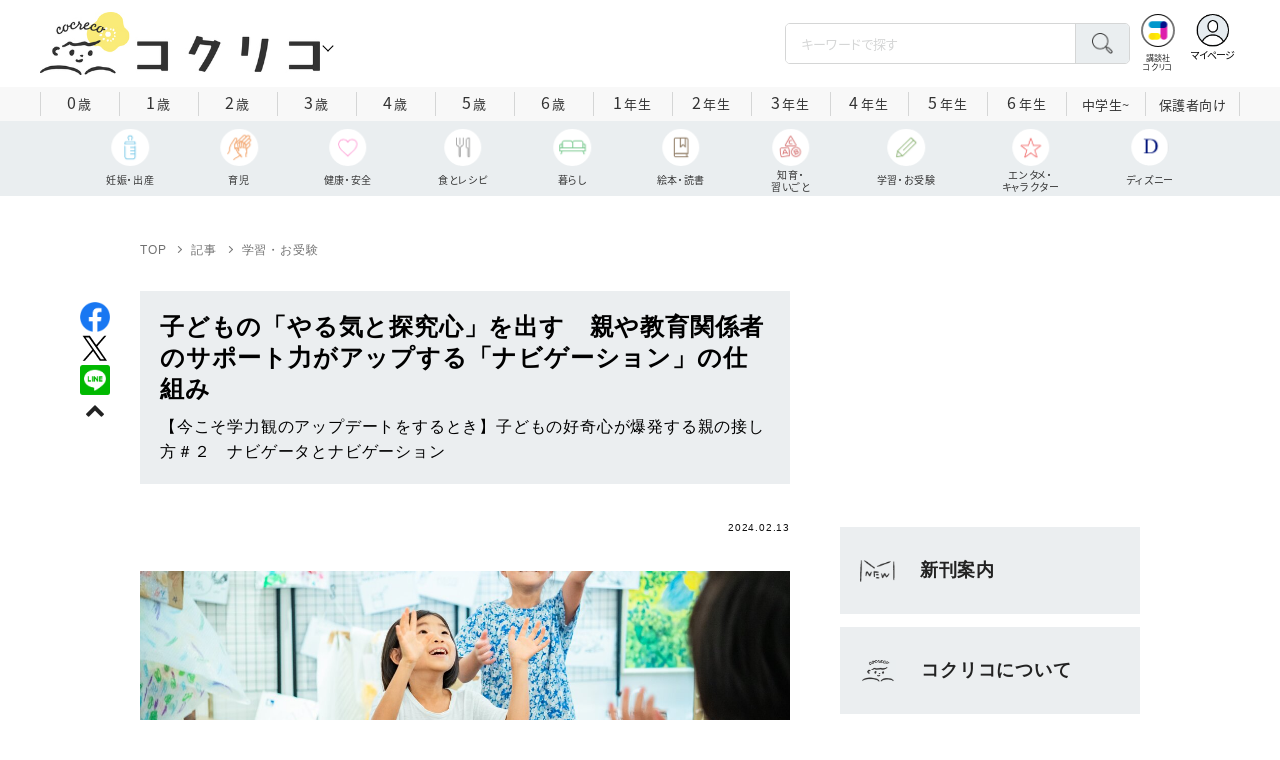

--- FILE ---
content_type: text/html; charset=utf-8
request_url: https://cocreco.kodansha.co.jp/cocreco%2Fgeneral/study/Hlt9Q?atclrec_06=
body_size: 45571
content:













  <!DOCTYPE html>
<html>
  <head>
    


  <!-- NOTE: gigya用のScript Code -->
  <script src="https://cdns.gigya.com/js/gigya.js?apikey=4_Vjb_FUz6K6JjNrzlty4RXQ"></script>
 
  <!-- GTM DataLayer -->
  
  <script>
  var gigyaGlobalEventTracking = (function(){
    gigya.accounts.getAccountInfo({
      include: 'profile,data,identities-all,regSource',
      callback: function(res) {
        if (res.errorCode === 0 || res.errorCode === 206005) {
          /* GTM dataLayer push */
          window.dataLayer = window.dataLayer || [];
          dataLayer.push({
            'gig_code': res.UID,
            'event': 'gigya'
          });
          /* GTM dataLayer push */
        }
      }
    });
  });
  
  (function(callback){
    if (document.readyState === 'loading') {
      window.addEventListener('DOMContentLoaded', callback);
    } else {
      callback();
    }
  }(gigyaGlobalEventTracking));
  </script>
  <!-- END GTM DataLayer -->

    


<!-- headタグ内の上部に挿入されます -->

<script async src="https://securepubads.g.doubleclick.net/tag/js/gpt.js"></script>

<!-- DFP Header Tag Start -->
<script>
var googletag = googletag || {};
googletag.cmd = googletag.cmd || [];
var gptadslots = {};
googletag.cmd.push(function() {
googletag.defineSlot('/134974094/cocreco/CC_PC_rectangle_1st', ['fluid', [1, 1], [300, 250]], 'CC_PC_rectangle_1st').addService(googletag.pubads());
googletag.defineSlot('/134974094/cocreco/cocreco_PC_rectangle_2nd', [[1, 1], [300, 250], 'fluid'], 'cocreco_PC_rectangle_2nd').addService(googletag.pubads());
googletag.defineSlot('/134974094/cocreco/cocreco_PC_rectangle_3rd', ['fluid', [1, 1], [300, 250]], 'cocreco_PC_rectangle_3rd').addService(googletag.pubads());
googletag.defineSlot('/134974094/cocreco/cocreco_SP_rectangle_1st', ['fluid', [1, 1], [300, 250]], 'cocreco_SP_rectangle_1st').addService(googletag.pubads());
googletag.defineSlot('/134974094/cocreco/cocreco_SP_rectangle_2nd', [[1, 1], [300, 250], 'fluid'], 'cocreco_SP_rectangle_2nd').addService(googletag.pubads());
googletag.defineSlot('/134974094/cocreco/cocreco_SP_rectangle_3rd', [[1, 1], [300, 250], 'fluid'], 'cocreco_SP_rectangle_3rd').addService(googletag.pubads());
googletag.pubads()
    .setTargeting('URLs', location.pathname.substr(0,40))
    .setTargeting('Ref', document.referrer.length>0?document.referrer.split('/')[2]:'null')

googletag.pubads().enableSingleRequest();
    googletag.enableServices();
  });
  
var cX = cX || {}; cX.callQueue = cX.callQueue || [];
cX.callQueue.push(['invoke', function () {
	var cx_segments = cX.getUserSegmentIds({ persistedQueryId: 'ecd8a91406d797e64447b1e941fffcac99f45a94' });
    googletag.cmd.push(function () {
    	googletag.pubads().setTargeting('CxSegments', cx_segments);
    });
    cX.getSegments("20cf87c26683f0c58e0e9a1fa917d76eaf94849b", function (segments) {
    	var contextualIds = [];
        cX.Array.forEach(segments, function (cxTypedSegment, index) {
        	if (cxTypedSegment.type === "contextual") {
        		contextualIds.push(cxTypedSegment.id);
            }
        });
        googletag.cmd.push(function () {
       		googletag.pubads().setTargeting("CxContext", contextualIds);
        });
   	});
}]);
</script>
<!-- End OTAKAD Tag Start -->

<!-- Google Tag Manager -->
<script>(function(w,d,s,l,i){w[l]=w[l]||[];w[l].push({'gtm.start':
new Date().getTime(),event:'gtm.js'});var f=d.getElementsByTagName(s)[0],
j=d.createElement(s),dl=l!='dataLayer'?'&l='+l:'';j.async=true;j.src=
'https://www.googletagmanager.com/gtm.js?id='+i+dl;f.parentNode.insertBefore(j,f);
})(window,document,'script','dataLayer','GTM-W5GRT7P');</script>
<!-- End Google Tag Manager -->

<script type="text/javascript">
</script>

    <meta charset="UTF-8">
    <meta name="viewport" content="width=device-width,initial-scale=1">
    
    <title>子どもの「やる気と探究心」を出す　親や教育関係者のサポート力がアップする「ナビゲーション」の仕組み - コクリコ｜講談社</title>

    <link rel="stylesheet" href="https://use.fontawesome.com/releases/v5.10.2/css/all.css">
    <link rel="stylesheet" href="//cdn.jsdelivr.net/fontawesome/4.7.0/css/font-awesome.min.css">
    <link rel="stylesheet" media="screen" href="https://d34gglw95p9zsk.cloudfront.net/clipkit/stylesheets/application-1.0.css">
    
    <link rel="preconnect" href="https://fonts.gstatic.com">
    
    <link href="https://fonts.googleapis.com/css2?family=Dela+Gothic+One&family=Noto+Sans+JP:wght@300;400;500;700&family=Potta+One&family=Reggae+One&family=Stick&display=swap" rel="stylesheet">
    <link href="https://d34gglw95p9zsk.cloudfront.net/resources/assets/000/002/983/original/reset.css?1671022729" rel="stylesheet">
    <link href="https://unpkg.com/swiper@8.4.7/swiper-bundle.min.css" rel="stylesheet">
    <link href="https://d34gglw95p9zsk.cloudfront.net/resources/assets/000/002/965/original/flickity.css?1671022727" rel="stylesheet">
    <link href="https://d34gglw95p9zsk.cloudfront.net/resources/assets/000/002/962/original/editor.css?1671022726" media="all" rel="stylesheet">
    <link href="https://d34gglw95p9zsk.cloudfront.net/resources/assets/000/002/995/original/style.css?1765257796" rel="stylesheet">
    <link href="https://d34gglw95p9zsk.cloudfront.net/resources/assets/000/002/975/original/item_layout.css?1759886527" rel="stylesheet">
    <link href="https://d34gglw95p9zsk.cloudfront.net/resources/assets/000/003/299/original/layout.css?1744594356" rel="stylesheet">
    <link href="https://d34gglw95p9zsk.cloudfront.net/resources/assets/000/002/997/original/theme.css?1671022732" rel="stylesheet">
    <link href="https://d34gglw95p9zsk.cloudfront.net/resources/assets/000/003/014/original/cocreco.css?1743128439" rel="stylesheet">

    <!-- ICON -->
    <link rel="shortcut icon" type="image/vnd.microsoft.icon" href="https://d34gglw95p9zsk.cloudfront.net/sites/favicons/000/000/001/square/80a56901-c2c7-47f5-a5e3-8c4e1eeba7d5.png?1766714725">
    <link rel="icon" type="image/x-icon" href="https://d34gglw95p9zsk.cloudfront.net/sites/favicons/000/000/001/square/80a56901-c2c7-47f5-a5e3-8c4e1eeba7d5.png?1766714725">
    <link rel="shortcut icon" type="image/x-icon" href="https://d34gglw95p9zsk.cloudfront.net/sites/favicons/000/000/001/square/80a56901-c2c7-47f5-a5e3-8c4e1eeba7d5.png?1766714725">
    <link rel="apple-touch-icon" href="https://d34gglw95p9zsk.cloudfront.net/sites/touch_icons/000/000/001/square/ca2ad158-432d-431f-bccc-cf7062c0abc7.png?1766714725" sizes="180x180">
    <link rel="apple-touch-icon-precomposed" href="https://d34gglw95p9zsk.cloudfront.net/sites/touch_icons/000/000/001/square/ca2ad158-432d-431f-bccc-cf7062c0abc7.png?1766714725" sizes="180x180">
    <link rel="icon" type="image/png" href="https://d34gglw95p9zsk.cloudfront.net/sites/favicons/000/000/001/square/80a56901-c2c7-47f5-a5e3-8c4e1eeba7d5.png?1766714725" sizes="192x192">
    <link rel="alternate" type="application/rss+xml" href="https://cocreco.kodansha.co.jp/media.rss" title="講談社コクリコ｜講談社">

    <!-- jQuery-->
    <script src="https://d34gglw95p9zsk.cloudfront.net/clipkit/javascripts/default-1.0.js"></script>
    
    
    


  <script>
    $(function(){
      gigya.accounts.verifyLogin({
        callback: function(response) {
          if (response.errorCode !== 0) {
            // 非ログイン
          } else {
            // ログイン
            $('.js-login').attr('href', $('.js-login').data('signed-href'));
            $.ajax({
                url: '/users/me.json',
                type: 'GET',
                dataType: 'json',
                headers: {
                  "Content-Type": 'application/json'
                },
                processData: false
            })
            .done(function(response){
              if (response.user != null && response.user.image_medium_url.match(/missing\.png/) == null) {
                $('.js-login').html('<img class="header__login__profile--img" src="'+ response.user.image_medium_url +'" />');
              } else {
                $('.js-login .fa-user-circle').addClass('header__login__profile--keycolor');
              }
            });
          }
        }
      });
    });
  </script>


<script>
  if (location.pathname.indexOf('/member') !== 0 && location.pathname.indexOf('/akaiyume/member') !== 0 && location.pathname.indexOf('/akaiyume/choice') !== 0 && location.pathname.indexOf('/akaiyume/uec_form') !== 0) {
    location_search = ''
    if (location.search != '') {
      location_search = '?' + location.search;
    }
    document.cookie = 'clipkit_return_uri=' + encodeURIComponent(location.pathname + location_search) + '; path=/';
  } else if (location.pathname.indexOf('/akaiyume/member/sign_in') === 0) {
    const urlParams = new URLSearchParams(location.search);
    const returnPath = urlParams.get('return_path');
    if (returnPath) {
      document.cookie = 'clipkit_return_uri=' + encodeURIComponent(returnPath) + '; path=/';
    }
  }
</script>

<!-- お気に入りボタンのjs -->
<script src="https://d34gglw95p9zsk.cloudfront.net/resources/assets/000/002/565/original/favorite.js?1648083544"></script>
    
    
    <script src="https://d34gglw95p9zsk.cloudfront.net/clipkit/javascripts/application-1.0.js"></script>
    <script src="https://cdnjs.cloudflare.com/ajax/libs/Swiper/8.4.7/swiper-bundle.min.js"></script>
    <script src="https://d34gglw95p9zsk.cloudfront.net/resources/assets/000/002/973/original/infinite_load.js?1679483678"></script>
    <script src="https://d34gglw95p9zsk.cloudfront.net/resources/assets/000/002/984/original/script.js?1751271216"></script>
    <script src="https://d34gglw95p9zsk.cloudfront.net/resources/assets/000/002/976/original/list-switch.js?1671022728"></script>
    <script src="https://d34gglw95p9zsk.cloudfront.net/resources/assets/000/003/012/original/cocreco.js?1682906565"></script>
    
    
      <script src="https://d34gglw95p9zsk.cloudfront.net/resources/assets/000/000/852/original/image_restriction.js?1750226055"></script>
    
  
    
    
  
  
  <link rel="canonical" href="https://cocreco.kodansha.co.jp/cocreco/general/study/Hlt9Q">
  
  <meta name="description" content="27年に渡って探究的な学びを実践するラーンネット・グローバルスクール代表の炭谷俊樹氏に、子どもの意欲や好奇心を引き出す接し方についてインタビュー。全４回中の第２回は、その考え方、具体的な方法論である「ナビゲーション」などをうかがいました。">
  <meta name="keywords" content="学習">
  <meta name="twitter:card" content="summary_large_image">
  <meta name="twitter:site" content="@cocrecoOfficial" />
  <meta name="twitter:domain" content="cocreco.kodansha.co.jp">
  <meta name="twitter:title" content="子どもの「やる気と探究心」を出す　親や教育関係者のサポート力がアップする「ナビゲーション」の仕組み - コクリコ｜講談社">
  <meta name="twitter:image" content="https://d34gglw95p9zsk.cloudfront.net/articles/images/000/027/362/medium/bee75491-0de7-4d21-bc78-458a1759633e.jpg?1706197784">
  <meta name="twitter:description" content="27年に渡って探究的な学びを実践するラーンネット・グローバルスクール代表の炭谷俊樹氏に、子どもの意欲や好奇心を引き出す接し方についてインタビュー。全４回中の第２回は、その考え方、具体的な方法論である「ナビゲーション」などをうかがいました。">
  <meta property="og:site_name" content="コクリコ｜講談社">
  <meta property="og:title" content="子どもの「やる気と探究心」を出す　親や教育関係者のサポート力がアップする「ナビゲーション」の仕組み - コクリコ｜講談社">
  <meta property="og:description" content="27年に渡って探究的な学びを実践するラーンネット・グローバルスクール代表の炭谷俊樹氏に、子どもの意欲や好奇心を引き出す接し方についてインタビュー。全４回中の第２回は、その考え方、具体的な方法論である「ナビゲーション」などをうかがいました。">
  <meta property="og:type" content="article">
  <meta property="og:url" content="https://cocreco.kodansha.co.jp/cocreco/general/study/Hlt9Q">
  <meta property="og:image" content="https://d34gglw95p9zsk.cloudfront.net/articles/images/000/027/362/large/bee75491-0de7-4d21-bc78-458a1759633e.jpg?1706197784">
  
  




<script type="application/ld+json">
{
  "@context": "http://schema.org",
  "@type": "NewsArticle",
  "name": "講談社",
  "mainEntityOfPage":{
    "@type":"WebPage",
    "@id": "https://cocreco.kodansha.co.jp/cocreco/general/study/Hlt9Q"
  },
  "headline": "子どもの「やる気と探究心」を出す　親や教育関係者のサポート力がアップする「ナビゲーション」の仕組み",
  "subtitle": "【今こそ学力観のアップデートをするとき】子どもの好奇心が爆発する親の接し方＃２　ナビゲータとナビゲーション",
  "image": {
    "@type": "ImageObject",
    "url": "https://d34gglw95p9zsk.cloudfront.net/articles/images/000/027/362/medium/bee75491-0de7-4d21-bc78-458a1759633e.jpg?1706197784",
    "width": 800,
    "height": 600
  },
  "datePublished": "2024-02-13T06:04:00+09:00",
  "dateModified": "2024-02-13T06:04:00+09:00",
  "publisher": {
    "@type": "Organization",
    "name": "講談社コクリコ｜講談社",
    "logo": {
      "@type": "ImageObject",
      "url": "https://d34gglw95p9zsk.cloudfront.net/sites/logos/000/000/001/logo_sm/d0386f3a-f566-449b-82b3-55e047dcbf7a.jpg?1766714725"
    }
  },
  "description": "27年に渡って探究的な学びを実践するラーンネット・グローバルスクール代表の炭谷俊樹氏に、子どもの意欲や好奇心を引き出す接し方についてインタビュー。全４回中の第２回は、その考え方、具体的な方法論である「ナビゲーション」などをうかがいました。"
  ,
  "author": {
    "@type": "Person",
    "name": "川崎 ちづる"
  }
  }
</script>

<script type="application/ld+json">
{
  "@context": "http://schema.org/",
  "@type": "BreadcrumbList",
  "itemListElement": [
    
  
  
  
  
    {"@type": "ListItem","position": 1,"item":{"@id": "https://cocreco.kodansha.co.jp/cocreco","name": "TOP"}},
  
  
    {"@type": "ListItem","position": 2,"item":{"@id": "https://cocreco.kodansha.co.jp/cocreco/general","name": "記事"}},
  
  
    {"@type": "ListItem","position": 3,"item":{"@id": "https://cocreco.kodansha.co.jp/cocreco/general/study","name": "学習・お受験"}},
  
    {"@type": "ListItem","position": 4,"item":{"@id": "https://cocreco.kodansha.co.jp/cocreco/general/study/Hlt9Q","name": "子どもの「やる気と探究心」を出す　親や教育関係者のサポート力がアップする「ナビゲーション」の仕組み"}}
  ]
}
</script>

<script type="application/json" id="cocreco-article-json-attributes">
{
  "media": "cocreco",
  "articleid": "Hlt9Q",
  "current_page": "1",
  "total_page": "3",
  "tag_names": "学習",
  "purpose": "1",
  "category_name": "学習・お受験"
}
</script>
  
<script>
  let ids = localStorage.getItem('cocrecoViewedArticleIds');
  if (ids) {
    ids = ids.split(',');
  } else {
    ids = [];
  }
  ids.unshift('Hlt9Q');
  ids = [... new Set(ids)].slice(0, 30);
  localStorage.setItem('cocrecoViewedArticleIds', ids.join(','));
</script>


    
    
    
    
    <!-- headタグ内の下部に挿入されます -->
    <style>
  @media screen and (max-width: 767px) {
    .st-footer__contact li:first-child{
      width: 170px;
      text-align:right;
    }
  }
  .st-footer__contact li:nth-child(2){
    width: 150px;
  }
  .st-footer__contact{
    width: 33rem;
  }
  .category-thum {
    margin-bottom: 32px;
  }
  .category-thum img {
    width: 100%;
  }
  .category-ttl {
    font-size: 25px;
    font-weight: 600;
    text-align: center;
    border-bottom: 12px solid;
    margin-bottom: 23px;
    padding-bottom: 9px;
  }
  .category-txt {
    padding: 24px 26px;
    border: 5px solid;
    font-size: 15px;
    margin-bottom: 40px;
    line-height: 1.5;
  }
  .l-select__box__wrap .l-select__box .l-select__item {
    font-size: 15px;
    line-height: 1;
  }
  .l-select__box__wrap {
    margin-bottom: 40px;
  }
  @media screen and (max-width: 767px) {
    .category-thum {
      margin-bottom: 16px;
    }
    .category-ttl {
      border-bottom: 6px solid;
      margin-bottom: 20px;
      padding-bottom: 6px;
    }
    .category-txt {
      padding: 15px;
      margin-bottom: 15px;
    }
    .l-select__box__wrap {
      display: flex;
      justify-content: space-between;
      margin-bottom: -29px;
      position: relative;
    }
    .l-select__box__wrap .l-select__box {
      margin-left: inherit;
    }
    .l-select__box__wrap ul.tab_change {
      top: 4px;
    }
    .move main.archive .sec-archive {
      margin-top: -49px;
    }
  }
  
  body.cocreco .category-ttl {
    border-color: #A0BED2;
  }
  
  body.cocreco .category-txt {
    border-color: #E1E2E2;
  }
  
  body.move .category-ttl {
    border-color: #EC6D20;
  }
  
  body.move .category-txt {
    border-color: #FF9453;
  }
  
  body.genki .category-ttl {
    border-color: #FFD900;
  }
  
  body.genki .category-txt {
    border-color: #FFEEAC;
  }
  
  body.telemaga .category-ttl {
    border-color: #E5BD54;
  }
  
  body.telemaga .category-txt {
    border-color: #777777;
  }
  
  body.anehime .category-ttl {
    border-color: #FF2E91;
  }
  
  body.anehime .category-txt {
    border-color: #FCE9F2;
  }
  
  body.ehon .category-ttl {
    border-color: #d3c095;
  }
  
  body.ehon .category-txt {
    border-color: #f1ebdd;
  }
  
  body.aoitori .category-ttl {
    border-color: #00aeef;
  }
  
  body.aoitori .category-txt {
    border-color: #e0f0f6;
  }
  
  .item_roulette {
    display: flex;
    flex-direction: column;
    align-items: center;
  }

  .item_roulette_play,
  .item_roulette_stop,
  .item_roulette_result_img {
    max-width: 400px;
  }
  .item_roulette_play img,
  .item_roulette_stop img,
  .item_roulette_result_img img {
    width: 100%;
  }
  .item_roulette_border .item_roulette_play img,
  .item_roulette_border .item_roulette_stop img,
  .item_roulette_border .item_roulette_result_img img {
    border: 1px solid #9fa0a0;
  }
  .item_roulette_play,
  .item_roulette_stop {
    cursor: pointer;
  }
  .item_roulette_result_img {
    margin-bottom: 15px
  }
  .item_roulette_stop {
    display: none;
  }
  .item_roulette_result {
    display: none;
  }
  .item_roulette_result_txt {
    text-align: center;
  }
  .item_roulette_result_btn {
    text-align: center;
  }
  .item_roulette_result_btn a {
    display: inline-block;
    padding: 10px 40px;
    background-color: #000;
    color: #fff;
    border-radius: 4px;
    text-decoration: none!important;
  }
  .item_roulette_result_btn a[target="_blank"]:after {
    display: none;
  }
  .item_roulette_result_btn a:hover {
    opacity: .8;
  }
  .item_roulette_more {
    margin-top: 15px;
    text-align: center;
  }
  .item_roulette_more button {
    background-color: #ffffff;
    border: 1px solid #000;
    border-radius: 4px;
    padding: 3px 6px;
  }
  .media-label {
    background: #E6ECF0;
    border: 1px solid #CBCBCB;
    color: #444444;
    display: block;
    width: 9rem;
    padding: .3rem .5rem .2rem;
    border-radius: 2px;
    font-size: 1rem;
    text-align: center;
    line-height: 1.2;
    letter-spacing: -0.03em;
  }
  .media-label:hover {
    opacity: 1!important;
  }
  .media-label.telemaga {
    background: #777777;
    border: 1px solid #666666;
    color: #FFF;
  }
  .media-label.telemaga:hover {
    background: #000000;
    border: 1px solid #000000;
    color: #CBCBCB;
  }
  .media-label.anehime {
    background: #FCE9F2;
    border: 1px solid #E53990;
    color: #E53990;
  }
  .media-label.anehime:hover {
    background: #E53990;
    border: 1px solid #E53990;
    color: #FCE9F2;
  }
  .media-label.move {
    background: #FF9453;
    border: 1px solid #EC6D20;
    color: #FFF;
  }
  .media-label.move:hover {
    background: #FFFFFF;
    border: 1px solid #EC6D20;
    color: #EC6D20;
  }
  .media-label.genki {
    background: #FFEEAC;
    border: 1px solid #FFD900;
    color: #444;
  }
  .media-label.genki:hover {
    background: #FFD900;
    border: 1px solid #FFD900;
    color: #FFFFFF;
  }
  .media-label.cocrecoKodansh {
    background: #E6ECF0;
    border: 1px solid #CBCBCB;
    color: #444444;
  }
  .media-label.cocrecoKodansh:hover {
    background: #A0A0A0;
    border: 1px solid #E6ECF0;
    color: #E6ECF0;
  }
  .media-label.cocreco {
    background: #FFFFFF;
    border: 1px solid #CBCBCB;
    color: #444444;
  }
  .media-label.cocreco:hover {
    background: #CBCBCB;
    border: 1px solid #CBCBCB;
    color: #FFFFFF;
  }
  .media-label.charamel {
    background: #FFF3E1;
    border: 1px solid #E94709;
    color: #E94709;
  }
  .media-label.charamel:hover {
    background: #E94709;
    border: 1px solid #E94709;
    color: #FFFFFF;
  }
  .media-label.ehon {
    background: #f1ebdd;
    border: 1px solid #d3c095;
  }
  .media-label.ehon:hover {
    background: #d3c095;
    border: 1px solid #d3c095;
    color: #FFFFFF;
  }
  .media-label.aoitori {
    background: #e0f0f6;
    border: 1px solid #00aeef;
  }
  .media-label.aoitori:hover {
    background: #00aeef;
    border: 1px solid #00aeef;
    color: #FFFFFF;
  }
  .media-label.akaiyume {
    background: #fff;
    border: 1px solid #c21514;
  }
  .media-label.akaiyume:hover {
    background: #c21514;
    border: 1px solid #c21514;
    color: #FFFFFF;
  }
</style>
  <meta name="csrf-param" content="authenticity_token" />
<meta name="csrf-token" content="kA4aGuSxFFOmek6p4NrdhvRMq2TOFBcGkSwAPg6JNuUA+wyEJIsyDf4e6MxuEXDqAx3DodAH/3EG9H1o+eNZpw==" /><link rel="next" href="/cocreco%2Fgeneral/study/Hlt9Q?atclrec_06=&page=2" /><script>window.routing_root_path = '';
window.site_name = 'media';
I18n.defaultLocale = 'ja';
I18n.locale = 'ja';</script></head>

  <body class="content__article cocreco">
    <!-- bodyタグ内の上部に挿入されます -->


    
















<div class="l-header media--cocreco" >
  <div class="l-header__body">
    <form action="/cocreco/search" method="get" onsubmit="return detailedSearch()">
      <div class="l-header__cont">
        <div class="l-header__inner"> 
          <div class="l-header__ttl">

  <div class="l-header__ttl__logo l-header__ttl__logo--cocreco"><a href="/cocreco"> <img src="https://d34gglw95p9zsk.cloudfront.net/sites/logos/000/000/001/logo_sm/d0386f3a-f566-449b-82b3-55e047dcbf7a.jpg?1766714725" alt="WEB コクリコ"/></a></div>

            <button class="l-header__btn" type="button"></button>
          </div>
          <div class="l-header__left">
            <div class="l-header__box-wrap">
              <div class="l-header__box">
                <input class="l-header__box__txt js-pc-search js-search__pc__keyword" type="search" name="search" placeholder="キーワードで探す"/>
                <button class="l-header__box__btn js-header__search_btn" type="submit"></button>
              </div>
            </div>
            <div class="l-header__ic">
              
              <div class="l-header__ic__item l-header__ic__item--kodansya"><a href="/"><span class="l-header__ic__txt"><span class="l-header__ic__txt__small">講談社<br/>コクリコ</span></span></a></div>
              <div class="l-header__ic__item l-header__ic__item--mypage">
                <a class="js-login" href="/member/sign_in?return_path=/cocreco%2Fgeneral/study/Hlt9Q" data-signed-href="/member/mypage">
                </a>
                <span class="l-header__ic__txt_out l-header__ic__txt--cen">マイページ</span>
              </div>
            </div>
          </div>
        </div>
        <div class="l-header__links">
          <div class="l-header__links__inner">
            <ul class="l-header__links__list"> 
              <li> <a href="/">
                  <div class="l-header__links__img l-header__links__img--cocreco-kodansha"><img src="https://d34gglw95p9zsk.cloudfront.net/resources/assets/000/003/253/original/ic_logo_cocreco-kodansha.svg?1671152148" alt="講談社コクリコ" loading="lazy"/></div>
                  <p class="l-header__links__txt">講談社コクリコ</p></a></li>
              <li> <a href="https://cocreco.kodansha.co.jp/cocreco">
                  <div class="l-header__links__img l-header__links__img--cocreco"><img src="https://d34gglw95p9zsk.cloudfront.net/resources/assets/000/003/254/original/ic_logo_cocreco.svg?1671152148" alt="コクリコ" loading="lazy"/></div>
                  <p class="l-header__links__txt">コクリコ</p></a></li>
              <li> <a href="https://cocreco.kodansha.co.jp/move">
                  <div class="l-header__links__img l-header__links__img--move"><img src="https://d34gglw95p9zsk.cloudfront.net/resources/assets/000/003/256/original/ic_logo_move.svg?1671152149" alt="講談社の動く図鑑MOVE" loading="lazy"/></div>
                  <p class="l-header__links__txt"><small>講談社の</small>動く図鑑MOVE</p></a></li>
              <li> <a href="https://cocreco.kodansha.co.jp/genki">
                  <div class="l-header__links__img l-header__links__img--genki"><img src="https://d34gglw95p9zsk.cloudfront.net/resources/assets/000/003/977/original/ic_logo_genki.svg?1703049125" alt="WEB げんき" loading="lazy"/></div>
                  <p class="l-header__links__txt">WEB げんき</p></a></li>
              <li> <a href="https://cocreco.kodansha.co.jp/telemaga">
                  <div class="l-header__links__img l-header__links__img--telemaga"><img src="https://d34gglw95p9zsk.cloudfront.net/resources/assets/000/003/257/original/ic_logo_telemaga.svg?1671152149" alt="TELEMAGA.net" loading="lazy"/></div>
                  <p class="l-header__links__txt">TELEMAGA.net</p></a></li>
              <li> <a href="https://cocreco.kodansha.co.jp/anehime">
                  <div class="l-header__links__img l-header__links__img--anehime"><img src="https://d34gglw95p9zsk.cloudfront.net/resources/assets/000/003/252/original/ic_logo_anehime.svg?1671152148" alt="Aneひめ.net" loading="lazy"/></div>
                  <p class="l-header__links__txt">Aneひめ.net</p></a></li>
              
              <li> <a href="https://cocreco.kodansha.co.jp/ehon">
                  <div class="l-header__links__img l-header__links__img--ehon"><img src="https://d34gglw95p9zsk.cloudfront.net/resources/assets/000/003/926/original/ic_logo_ehon.svg?1695880746" alt="えほん通信" loading="lazy"/></div>
                  <p class="l-header__links__txt"><small>講談社</small>えほん通信</p></a></li>
              <li> <a href="https://cocreco.kodansha.co.jp/aoitori">
                  <div class="l-header__links__img l-header__links__img--aoitori"><img src="https://d34gglw95p9zsk.cloudfront.net/resources/assets/000/004/068/original/ic_logo_aoitori.svg?1709086901" alt="青い鳥文庫" loading="lazy"/></div>
                  <p class="l-header__links__txt">青い鳥文庫</p></a></li>
              
              <li>
                <a href="https://cocreco.kodansha.co.jp/akaiyume">
                  <div class="l-header__links__img l-header__links__img--akaiyume"><img src="https://d34gglw95p9zsk.cloudfront.net/resources/assets/000/004/823/original/ic_logo_akaiyume.svg?1726188704" alt="赤い夢学園"/></div>
                  <p class="l-header__links__txt"><small>はやみねかおる FAN CLUB</small>赤い夢学園</p>
                </a>
              </li>
              
            </ul>
          </div>
        </div>
      </div>
      <div class="l-search">
        <div class="l-search__body">
          <div class="l-search__inner">
            <div class="l-search__box">
              <input class="l-search__box__txt js-search__keyword" type="search" name="search" placeholder="キーワードで探す"/>
              <button class="l-search__box__btn js-header__search_btn" type="submit"></button>
            </div>
            <div class="l-search__cont">
              <div class="l-search__cont__block l-search__cont__block--tag">
                <p class="l-search__cont__block__ttl">人気ワード</p>
                <ul class="l-search__cont__item l-search__cont__item--tag  js-search__header__tags">
<!-- loop START -->



  
    
    
    
                  <li>
                    <input class="l-search__cont__item__mark" type="checkbox" id="item01_checkbox1" value="子育て"/>
                    <label class="l-search__cont__item__label" for="item01_checkbox1">子育て</label>
                  </li>
    
  
    
    
  
    
    
    
                  <li>
                    <input class="l-search__cont__item__mark" type="checkbox" id="item01_checkbox2" value="不登校"/>
                    <label class="l-search__cont__item__label" for="item01_checkbox2">不登校</label>
                  </li>
    
  
    
    
  
    
    
    
                  <li>
                    <input class="l-search__cont__item__mark" type="checkbox" id="item01_checkbox3" value="絵本"/>
                    <label class="l-search__cont__item__label" for="item01_checkbox3">絵本</label>
                  </li>
    
  
    
    
    
                  <li>
                    <input class="l-search__cont__item__mark" type="checkbox" id="item01_checkbox4" value="ディズニー"/>
                    <label class="l-search__cont__item__label" for="item01_checkbox4">ディズニー</label>
                  </li>
    
  
    
    
    
                  <li>
                    <input class="l-search__cont__item__mark" type="checkbox" id="item01_checkbox5" value="図鑑"/>
                    <label class="l-search__cont__item__label" for="item01_checkbox5">図鑑</label>
                  </li>
    
  
    
    
    
                  <li>
                    <input class="l-search__cont__item__mark" type="checkbox" id="item01_checkbox6" value="中学受験"/>
                    <label class="l-search__cont__item__label" for="item01_checkbox6">中学受験</label>
                  </li>
    
  

<!-- loop END -->
                </ul>
              </div>

              <div class="l-search__cont__block l-search__cont__block--age">
                <p class="l-search__cont__block__ttl">年齢・学年</p>
                <ul class="l-search__cont__item l-search__cont__item--age js-search__header__ages">
                  
                  <li>
                    <input class="l-search__cont__item__mark" type="checkbox" id="item02_checkbox01" value="0歳"/>
                    <label class="l-search__cont__item__label" for="item02_checkbox01">0歳</label>
                  </li>
                  <li>
                    <input class="l-search__cont__item__mark" type="checkbox" id="item02_checkbox02" value="1歳"/>
                    <label class="l-search__cont__item__label" for="item02_checkbox02">1歳</label>
                  </li>
                  <li>
                    <input class="l-search__cont__item__mark" type="checkbox" id="item02_checkbox03" value="2歳"/>
                    <label class="l-search__cont__item__label" for="item02_checkbox03">2歳</label>
                  </li>
                  <li>
                    <input class="l-search__cont__item__mark" type="checkbox" id="item02_checkbox04" value="3歳"/>
                    <label class="l-search__cont__item__label" for="item02_checkbox04">3歳</label>
                  </li>
                  <li>
                    <input class="l-search__cont__item__mark" type="checkbox" id="item02_checkbox05" value="4歳"/>
                    <label class="l-search__cont__item__label" for="item02_checkbox05">4歳</label>
                  </li>
                  <li>
                    <input class="l-search__cont__item__mark" type="checkbox" id="item02_checkbox06" value="5歳"/>
                    <label class="l-search__cont__item__label" for="item02_checkbox06">5歳</label>
                  </li>
                  <li>
                    <input class="l-search__cont__item__mark" type="checkbox" id="item02_checkbox07" value="6歳"/>
                    <label class="l-search__cont__item__label" for="item02_checkbox07">6歳</label>
                  </li>
                  
                  <li>
                    <input class="l-search__cont__item__mark" type="checkbox" id="item02_checkbox08" value="小学1年生"/>
                    <label class="l-search__cont__item__label" for="item02_checkbox08">1年生</label>
                  </li>
                  <li>
                    <input class="l-search__cont__item__mark" type="checkbox" id="item02_checkbox09" value="小学2年生"/>
                    <label class="l-search__cont__item__label" for="item02_checkbox09">2年生</label>
                  </li>
                  <li>
                    <input class="l-search__cont__item__mark" type="checkbox" id="item02_checkbox10" value="小学3年生"/>
                    <label class="l-search__cont__item__label" for="item02_checkbox10">3年生</label>
                  </li>
                  <li>
                    <input class="l-search__cont__item__mark" type="checkbox" id="item02_checkbox11" value="小学4年生"/>
                    <label class="l-search__cont__item__label" for="item02_checkbox11">4年生</label>
                  </li>
                  <li>
                    <input class="l-search__cont__item__mark" type="checkbox" id="item02_checkbox12" value="小学5年生"/>
                    <label class="l-search__cont__item__label" for="item02_checkbox12">5年生</label>
                  </li>
                  <li>
                    <input class="l-search__cont__item__mark" type="checkbox" id="item02_checkbox13" value="小学6年生"/>
                    <label class="l-search__cont__item__label" for="item02_checkbox13">6年生</label>
                  </li>
                  
                  <li>
                    <input class="l-search__cont__item__mark" type="checkbox" id="item02_checkbox14" value="中学生〜"/>
                    <label class="l-search__cont__item__label" for="item02_checkbox14">中学生~</label>
                  </li>
                  <li>
                    <input class="l-search__cont__item__mark" type="checkbox" id="item02_checkbox15" value="保護者向け"/>
                    <label class="l-search__cont__item__label l-search__cont__item__label--fz" for="item02_checkbox15">保護者向け</label>
                  </li>
                  
                </ul>
              </div>

            </div>
            <div class="l-search__btn-area">
              <button class="l-search__btn js-header__search_btn" type="submit">検索する</button>
            </div>
          </div>
          <button class="l-search__close" type="button"></button>
        </div>
      </div>
    </form>

    <div class="t-carousel">
      <div class="t-carousel__age js-scroll"><span class="js-scroll__btn js-scroll__btn--prev"></span><span class="js-scroll__btn js-scroll__btn--next"></span>
        <div class="t-carousel__inner js-scroll__area js-mousedragscroll">
          <ul class="t-carousel__age__list js-scroll__cont">
            <li> <a href="/ages/age0/" ontouchstart=""> <span class="t-carousel__age__num">0</span>歳</a></li>
            <li> <a href="/ages/age1/" ontouchstart=""> <span class="t-carousel__age__num">1</span>歳</a></li>
            <li> <a href="/ages/age2/" ontouchstart=""> <span class="t-carousel__age__num">2</span>歳</a></li>
            <li> <a href="/ages/age3/" ontouchstart=""> <span class="t-carousel__age__num">3</span>歳</a></li>
            <li> <a href="/ages/age4/" ontouchstart=""> <span class="t-carousel__age__num">4</span>歳</a></li>
            <li> <a href="/ages/age5/" ontouchstart=""> <span class="t-carousel__age__num">5</span>歳</a></li>
            <li> <a href="/ages/age6/" ontouchstart=""> <span class="t-carousel__age__num">6</span>歳</a></li>
            <li> <a href="/ages/elementary1/" ontouchstart=""> <span class="t-carousel__age__num">1</span>年生</a></li>
            <li> <a href="/ages/elementary2/" ontouchstart=""> <span class="t-carousel__age__num">2</span>年生</a></li>
            <li> <a href="/ages/elementary3/" ontouchstart=""> <span class="t-carousel__age__num">3</span>年生</a></li>
            <li> <a href="/ages/elementary4/" ontouchstart=""> <span class="t-carousel__age__num">4</span>年生</a></li>
            <li> <a href="/ages/elementary5/" ontouchstart=""> <span class="t-carousel__age__num">5</span>年生</a></li>
            <li> <a href="/ages/elementary6/" ontouchstart=""> <span class="t-carousel__age__num">6</span>年生</a></li>
            <li class="t-carousel__age__fz"><a href="/ages/over13/" ontouchstart="">中学生~</a></li>
            <li class="t-carousel__age__fz t-carousel__age__lg"><a href="/ages/parent/" ontouchstart="">保護者向け</a></li>
          </ul>
        </div>
      </div>
      <div class="t-carousel__genre js-scroll"><span class="js-scroll__btn js-scroll__btn--prev"></span><span class="js-scroll__btn js-scroll__btn--next"></span>
        <div class="t-carousel__inner js-scroll__area js-mousedragscroll">
          <ul class="t-carousel__genre__list js-scroll__cont">
            <li> <a class="t-carousel__genre--birth" href="/cocreco/general/birth" ontouchstart=""><span class="t-carousel__genre__txt t-carousel__genre__txt--cen">妊娠・出産</span></a></li>
            <li> <a class="t-carousel__genre--childcare" href="/cocreco/general/childcare" ontouchstart=""><span class="t-carousel__genre__txt t-carousel__genre__txt--cen">育児</span></a></li>
            <li> <a class="t-carousel__genre--health" href="/cocreco/general/health" ontouchstart=""><span class="t-carousel__genre__txt t-carousel__genre__txt--cen">健康・安全</span></a></li>
            <li> <a class="t-carousel__genre--eat" href="/cocreco/general/eat" ontouchstart=""><span class="t-carousel__genre__txt t-carousel__genre__txt--cen">食とレシピ</span></a></li>
            <li> <a class="t-carousel__genre--life" href="/cocreco/general/life" ontouchstart=""><span class="t-carousel__genre__txt t-carousel__genre__txt--cen">暮らし</span></a></li>
            <li> <a class="t-carousel__genre--story" href="/cocreco/general/books" ontouchstart=""><span class="t-carousel__genre__txt t-carousel__genre__txt--cen">絵本・読書</span></a></li>
            <li> <a class="t-carousel__genre--education" href="/cocreco/general/education" ontouchstart=""><span class="t-carousel__genre__txt">知育・<br>習いごと</span></a></li>
            <li> <a class="t-carousel__genre--study" href="/cocreco/general/study" ontouchstart=""><span class="t-carousel__genre__txt t-carousel__genre__txt--cen">学習・お受験</span></a></li>
            <li> <a class="t-carousel__genre--entertainment" href="/cocreco/general/entertainment" ontouchstart=""><span class="t-carousel__genre__txt">エンタメ・<br>キャラクター</span></a></li>
            <li> <a class="t-carousel__genre--disney" href="/cocreco/general/disney" ontouchstart=""><span class="t-carousel__genre__txt t-carousel__genre__txt--cen">ディズニー</span></a></li>
          </ul>
        </div>
      </div>
    </div>

  </div>


  <nav class="l-nav" role="navigation" id="nav">
  
      <div class="l-nav__inner">
        <div class="l-nav__cont">
          <div class="l-nav__cont__item l-nav__cont__item--genre"><a href="/genres" ontouchstart=""> <span class="l-nav__img"><img src="https://d34gglw95p9zsk.cloudfront.net/resources/assets/000/003/045/original/ic_nav_01.png?1671152099" alt="ジャンル"/></span><span class="l-nav__txt">ジャンル</span></a></div>
          <div class="l-nav__cont__item l-nav__cont__item--ranking"><a href="/ranking" ontouchstart=""> <span class="l-nav__img"><img src="https://d34gglw95p9zsk.cloudfront.net/resources/assets/000/003/047/original/ic_nav_03.png?1671152100" alt="ランキング"/></span><span class="l-nav__txt">ランキング</span></a></div>
          <div class="l-nav__cont__item l-nav__cont__item--event"><a href="/event_present" ontouchstart=""> <span class="l-nav__img"><img src="https://d34gglw95p9zsk.cloudfront.net/resources/assets/000/003/046/original/ic_nav_02.png?1671152099" alt="イベント・プレゼント"/></span><span class="l-nav__txt l-nav__txt--lg">イベント<br/>プレゼント</span></a></div>
          <div class="l-nav__cont__item l-nav__cont__item--search"><a class="js-sp-search" href=""><span class="l-nav__img"><img src="https://d34gglw95p9zsk.cloudfront.net/resources/assets/000/003/048/original/ic_nav_04.png?1671152100" alt="検索"/></span><span class="l-nav__txt">検索</span></a></div>
          <div class="l-nav__cont__item">
            <button class="l-nav__btn"><span class="l-nav__img"><img src="https://d34gglw95p9zsk.cloudfront.net/resources/assets/000/003/054/original/ic_nav_10.png?1671152101" alt="メニューボタン"/></span></button>
          </div>
        </div>
      </div>
      <div class="l-nav__body">
        <div class="l-nav__body__inner"> 
          <div class="l-nav__head"> 
            <p class="l-nav__head__ttl"><span class="l-nav__head__ttl__img"><img src="https://d34gglw95p9zsk.cloudfront.net/resources/assets/000/003/266/original/logo_cocreco.svg?1671152151" alt="コクリコ"/></span>をもっと楽しもう</p>
            <p class="l-nav__head__txt">「コクリコ」の会員サービス「講談社コクリコCLUB」（無料）は、メルマガ、イベント、プレゼントなどの各種サービスや便利機能が盛りだくさんです。</p>
            <div class="l-nav__head__btn">
              <div class="btn btn--nav btn--nav-login"><a href="https://cocreco.kodansha.co.jp/member/sign_in?return_path=/" ontouchstart="">ログイン</a></div>
              <div class="btn btn--nav btn--nav-touroku"><a href="https://cocreco.kodansha.co.jp/member/sign_up?return_path=/" ontouchstart="">新規会員登録</a></div>
            </div>
          </div>
          <ul class="l-nav__list">
            <li><a href="/cocreco/general" ontouchstart="">新着記事</a></li>
            <li class="l-nav__list__acc js-acc">
              <p class="l-nav__list__acc__txt js-acc__btn">カテゴリ別一覧</p>
              <ul class="l-nav__menu js-acc__cont">
                <li> <a href="/cocreco/general/birth" ontouchstart="">妊娠・出産</a></li>
                <li> <a href="/cocreco/general/childcare" ontouchstart="">育児</a></li>
                <li> <a href="/cocreco/general/health" ontouchstart="">健康・安全</a></li>
                <li> <a href="/cocreco/general/eat" ontouchstart="">食とレシピ</a></li>
                <li> <a href="/cocreco/general/life" ontouchstart="">暮らし</a></li>
                <li class="l-nav__list__acc l-nav__list__acc--l js-acc">
                  <p class="l-nav__list__acc__txt js-acc__btn">絵本・読書</p>
                    <ul class="l-nav__menu js-acc__cont">
                    
                    
                      <li><a href="/cocreco/general/books/picturebook">絵本・読み聞かせ</a></li>
                    
                      <li><a href="/cocreco/general/books/juvenileliterature">児童文学</a></li>
                    
                      <li><a href="/cocreco/general/books/nonfiction">ノンフィクション・歴史</a></li>
                    
                      <li><a href="/cocreco/general/books/manga">漫画</a></li>
                    
                      <li><a href="/cocreco/general/books/award">新人賞のご案内（児童文学）</a></li>
                    
                      <li><a href="/cocreco/general/books/pb-innovation-award">読者と選ぶ あたらしい絵本大賞</a></li>
                    
                      <li><a href="/cocreco/general/books/gift-ehon">絵本のプロが選ぶギフト絵本</a></li>
                    
                      <li><a href="/cocreco/general/books/iidaichishi">飯田一史おススメ本</a></li>
                    
                      <li><a href="/cocreco/general/books">絵本・読書</a></li>
                  </ul>
                </li>
                <li> <a href="/cocreco/general/education" ontouchstart="">知育・習いごと</a></li>
                <li> <a href="/cocreco/general/study" ontouchstart="">学習・お受験</a></li>
                <li> <a href="/cocreco/general/entertainment" ontouchstart="">エンタメ・キャラクター</a></li>
                <li class="l-nav__list__acc l-nav__list__acc--l js-acc">
                  <p class="l-nav__list__acc__txt js-acc__btn">ディズニー</p>
                  <ul class="l-nav__menu js-acc__cont">
                    
                    
                      <li><a href="/cocreco/general/disney/resort">東京ディズニーリゾート</a></li>
                    
                      <li><a href="/cocreco/general/disney/news">ディズニー</a></li>
                    
                      <li><a href="/cocreco/general/disney/princess">ディズニープリンセス</a></li>
                    
                      <li><a href="/cocreco/general/disney/dchallenge">ディズニーファン・チャレンジ</a></li>
                    
                      <li><a href="/cocreco/general/disney">ディズニー</a></li>
                  </ul>
                </li>
              </ul>
            </li>
            <li class="l-nav__list__acc js-acc">
              <p class="l-nav__list__acc__txt js-acc__btn">連載</p>
              <ul class="l-nav__menu js-acc__cont">
              
              
                <li><a href="/tags/%E3%81%8A%E3%81%AB%E3%81%8E%E3%82%8A%E3%83%AC%E3%82%B7%E3%83%9430">おにぎりレシピ30</a></li>
              
                <li><a href="/tags/%E3%83%8A%E3%82%B3%E5%AE%B6%E3%81%AE%E9%A0%91%E5%BC%B5%E3%82%89%E3%81%AA%E3%81%84%E5%AD%90%E8%82%B2%E3%81%A6in%E6%9D%B1%E5%8C%97">ナコ家の頑張らない子育てin東北</a></li>
              
                <li><a href="/tags/%E3%82%B3%E3%82%AF%E3%83%AA%E3%82%B3%E3%83%A9%E3%83%9C">コクリコラボ</a></li>
              
                <li><a href="/tags/TOKYO%E3%81%8A%E5%8F%97%E9%A8%93%E3%81%AE%E8%A3%8F%E5%81%B4">TOKYOお受験の裏側</a></li>
              
                <li><a href="/tags/%E7%9F%B3%E5%8E%9F%E5%A3%AE%E4%B8%80%E9%83%8E%E3%81%AE%E3%83%91%E3%83%91%E3%83%9E%E3%83%9E%E3%81%8A%E6%82%A9%E3%81%BF%E7%9B%B8%E8%AB%87%E5%AE%A4">石原壮一郎のパパママお悩み相談室</a></li>
              
                <li><a href="/tags/%E5%A4%9C%E5%BB%BB%E3%82%8A%E7%8C%AB%E3%80%80%E5%B1%85%E9%85%92%E5%B1%8B%E3%80%80%E3%83%AF%E3%82%AB%E3%83%AB">夜廻り猫　居酒屋　ワカル</a></li>
              
                <li><a href="/tags/%E5%B0%8F%E8%AA%AC%E3%80%8E%E5%8C%96%E3%81%91%E4%B9%8B%E5%B3%B6%E5%88%9D%E6%81%8B%E3%81%95%E3%81%8C%E3%81%97%E4%B8%89%E3%81%A4%E5%B7%B4%E3%80%8F">小説『化け之島初恋さがし三つ巴』</a></li>
              
              </ul>
            </li>
            <li><a href="/catalog/" ontouchstart="">新刊</a></li>
            <li><a href="/magazine/" ontouchstart="">雑誌</a></li>
            <li><a href="/cocreco/about/" ontouchstart="">コクリコについて</a></li>
          </ul>
  
          <div class="l-nav__bottom">
            <h2 class="l-nav__bottom__ttl">講談社コクリコ</h2>
            <div class="l-nav__bottom__inner"> 
              <ul class="l-nav__bottom__list">
                <li> <a href="/ranking" ontouchstart="">ランキング一覧 </a></li>
                <li> <a href="/event" ontouchstart="">イベント一覧</a></li>
                <li> <a href="/present" ontouchstart="">プレゼント一覧</a></li>
                <li> <a href="/information" ontouchstart="">講談社コクリコCLUBについて</a></li>
              </ul>
              <div class="l-nav__bottom__family">
                <div class="l-nav__bottom__family__head"> <a href="/">
                    <div class="l-nav__bottom__family__img"><img src="https://d34gglw95p9zsk.cloudfront.net/resources/assets/000/003/247/original/ic_footer-logo_cocreco-kodansha.svg?1671152147" alt="講談社コクリコ"/></div>
                    <p class="l-nav__bottom__family__txt">講談社コクリコ</p></a></div>
                <p class="l-nav__bottom__family__ttl">ファミリーサイト</p>
                <ul class="l-nav__bottom__family__list">
                  <li> <a href="https://cocreco.kodansha.co.jp/cocreco" target="_blank">
                      <div class="l-nav__bottom__family__img"><img src="https://d34gglw95p9zsk.cloudfront.net/resources/assets/000/003/248/original/ic_footer-logo_cocreco.svg?1671152147" alt="コクリコ"/></div>
                      <p class="l-nav__bottom__family__txt">コクリコ</p></a></li>
                  <li> <a href="https://cocreco.kodansha.co.jp/move" target="_blank">
                      <div class="l-nav__bottom__family__img"><img src="https://d34gglw95p9zsk.cloudfront.net/resources/assets/000/003/250/original/ic_footer-logo_move.svg?1671152147" alt="講談社の動く図鑑MOVE"/></div>
                      <p class="l-nav__bottom__family__txt"><small>講談社の</small>動く図鑑MOVE</p></a></li>
                  <li> <a href="https://cocreco.kodansha.co.jp/genki" target="_blank">
                      <div class="l-nav__bottom__family__img"><img src="https://d34gglw95p9zsk.cloudfront.net/resources/assets/000/003/982/original/ic_footer-logo_genki.svg?1703049683" alt="WEB げんき"/></div>
                      <p class="l-nav__bottom__family__txt">WEB げんき</p></a></li>
                  <li> <a href="https://cocreco.kodansha.co.jp/telemaga" target="_blank">
                      <div class="l-nav__bottom__family__img"><img src="https://d34gglw95p9zsk.cloudfront.net/resources/assets/000/003/251/original/ic_footer-logo_telemaga.svg?1671152148" alt="TELEMAGA.net"/></div>
                      <p class="l-nav__bottom__family__txt">TELEMAGA.net</p></a></li>
                  <li> <a href="https://cocreco.kodansha.co.jp/anehime" target="_blank">
                      <div class="l-nav__bottom__family__img"><img src="https://d34gglw95p9zsk.cloudfront.net/resources/assets/000/003/246/original/ic_footer-logo_anehime.svg?1671152146" alt="Aneひめ.net"/></div>
                      <p class="l-nav__bottom__family__txt">Aneひめ.net</p></a></li>
                  <!--<li> <a href="https://cocreco.kodansha.co.jp/charamel/ikkinzu" target="_blank">-->
                  <!--    <div class="l-nav__bottom__family__img"><img src="https://d34gglw95p9zsk.cloudfront.net/resources/assets/000/003/806/original/ic_logo_ikkinzu.svg?1684401128" alt="いっきんず" loading="lazy"/></div>-->
                  <!--    <p class="l-nav__bottom__family__txt">いっきんず</p></a></li>-->
                  <li> <a href="https://cocreco.kodansha.co.jp/ehon" target="_blank">
                      <div class="l-nav__bottom__family__img"><img src="https://d34gglw95p9zsk.cloudfront.net/resources/assets/000/003/926/original/ic_logo_ehon.svg?1695880746" alt="えほん通信"/></div>
                      <p class="l-nav__bottom__family__txt"><small>講談社</small>えほん通信</p></a></li>
                  <li> <a href="https://cocreco.kodansha.co.jp/aoitori">
                      <div class="l-nav__bottom__family__img"><img src="https://d34gglw95p9zsk.cloudfront.net/resources/assets/000/004/068/original/ic_logo_aoitori.svg?1709086901" alt="青い鳥文庫"/></div>
                      <p class="l-nav__bottom__family__txt">青い鳥文庫</p></a></li>
                  <li>
                    <a href="https://cocreco.kodansha.co.jp/akaiyume" target="_blank">
                      <div class="l-nav__bottom__family__img"><img src="https://d34gglw95p9zsk.cloudfront.net/resources/assets/000/004/823/original/ic_logo_akaiyume.svg?1726188704" alt="赤い夢学園"/></div>
                      <p class="l-nav__bottom__family__txt"><small>はやみねかおる FAN CLUB</small>赤い夢学園</p>
                    </a>
                  </li>
                </ul>
              </div>
              <ul class="l-nav__bottom__link"> 
                <li> <a href="https://bom-bom-academy.com/" target="_blank">ボンボンアカデミー</a></li>
                <li> <a href="http://disneyfan.kodansha.co.jp/" target="_blank">ディズニーファン</a></li>
                <li> <a href="https://rekishimanga.jp/" target="_blank">講談社の学習まんが 日本の歴史</a></li>
                <li> <a href="https://ohanashitai.kodansha.co.jp/" target="_blank">本とあそぼう 全国訪問おはなし隊</a></li>

              </ul>
              <div class="l-nav__bottom__item">
                <ul class="l-nav__bottom__contact">
                  <li> <a href="/contact" ontouchstart="">お問い合わせ</a></li>
                  <li> <a href="https://www.kodansha.co.jp/privacy/index.html" target="_blank">プライバシーポリシー</a></li>
                </ul>
                <div class="l-nav__bottom__sns">
                  <div class="l-nav__bottom__sns__item"> <a href="https://twitter.com/cocrecoOfficial" target="_blank"> <img src="https://d34gglw95p9zsk.cloudfront.net/resources/assets/000/003/931/original/sns_icon_09.svg?1702617416" alt="Twitter"/></a></div>
                  <div class="l-nav__bottom__sns__item"> <a href="https://www.instagram.com/cocreco_official/" target="_blank"> <img src="https://d34gglw95p9zsk.cloudfront.net/resources/assets/000/003/240/original/ic_footer_instagram.svg?1671152145" alt="Instagram"/></a></div>
                  <div class="l-nav__bottom__sns__item"> <a href="https://www.youtube.com/@cocrecoOfficial" target="_blank"> <img src="https://d34gglw95p9zsk.cloudfront.net/resources/assets/000/003/245/original/ic_footer_youtube.svg?1671152146" alt="YouTube"/></a></div>
                  <div class="l-nav__bottom__sns__item"> <a href="https://www.tiktok.com/@cocreco_official" target="_blank"> <img src="https://d34gglw95p9zsk.cloudfront.net/resources/assets/000/003/243/original/ic_footer_tiktok.svg?1671152146" alt="TikTok"/></a></div>
                </div>
              </div>
            </div>
          </div>
        </div>
        <div class="l-nav__close"></div>
      </div>
    </nav>

</div>

<script type="text/javascript">
  // 複合検索
var searchForm = $('.js-search__keyword');
var searchPcForm = $('.js-search__pc__keyword');
var tagCheckboxWrap = $('.js-search__header__tags');
var ageCheckboxWrap = $('.js-search__header__ages');
var searchSubmitBtn = $('.js-header__search_btn');

function detailedSearch() {
  
  var keyword = searchForm.val() != '' ? searchForm.val() : searchPcForm.val();
  var tags = tagCheckboxWrap.find('input:checked').map(function(){
    return ' tag:'+$(this).val();
  }).get();
  var ages = ageCheckboxWrap.find('input:checked').map(function(){
    return ' age:'+$(this).val();
  }).get();
  searchString = keyword + ' ' + tags.join('') + ages.join('');
  


window.location.href = '/cocreco/search?q=' + searchString;

  
  return false;
}
</script>
    

    







  <!-- デフォルトデザイン -->
  



<main class="single ">
  <div class="main-wrap block-wrap">
    <div class="main-content main-block">
            
      <div class="fixed-btn-wrap">
        <ul class="fixed-btn-items">
          <li class="fixed-btn-item">
            <a href="http://www.facebook.com/share.php?u=https://cocreco.kodansha.co.jp/cocreco/general/study/Hlt9Q" rel="nofollow" target="_blank"><img src="https://d34gglw95p9zsk.cloudfront.net/resources/assets/000/000/494/original/sns_icon_02.png?1615349604"></a>
          </li>
          <li class="fixed-btn-item">
            <a href="http://twitter.com/intent/tweet?text=%E5%AD%90%E3%81%A9%E3%82%82%E3%81%AE%E3%80%8C%E3%82%84%E3%82%8B%E6%B0%97%E3%81%A8%E6%8E%A2%E7%A9%B6%E5%BF%83%E3%80%8D%E3%82%92%E5%87%BA%E3%81%99%E3%80%80%E8%A6%AA%E3%82%84%E6%95%99%E8%82%B2%E9%96%A2%E4%BF%82%E8%80%85%E3%81%AE%E3%82%B5%E3%83%9D%E3%83%BC%E3%83%88%E5%8A%9B%E3%81%8C%E3%82%A2%E3%83%83%E3%83%97%E3%81%99%E3%82%8B%E3%80%8C%E3%83%8A%E3%83%93%E3%82%B2%E3%83%BC%E3%82%B7%E3%83%A7%E3%83%B3%E3%80%8D%E3%81%AE%E4%BB%95%E7%B5%84%E3%81%BF&url=https%3A%2F%2Fcocreco.kodansha.co.jp%2Fcocreco%2Fgeneral%2Fstudy%2FHlt9Q&via=cocrecoOfficial" rel="nofollow" target="_blank"><img src="https://d34gglw95p9zsk.cloudfront.net/resources/assets/000/003/931/original/sns_icon_09.svg?1702617416"></a>
          </li>
          <li class="fixed-btn-item">
            <a href="http://line.me/R/msg/text/?子どもの「やる気と探究心」を出す　親や教育関係者のサポート力がアップする「ナビゲーション」の仕組みhttps://cocreco.kodansha.co.jp/cocreco/general/study/Hlt9Q" target="_blank"><img src="https://d34gglw95p9zsk.cloudfront.net/resources/assets/000/000/497/original/sns_icon_05.png?1615349605"></a>
          </li>
          <li class="fixed-btn-item">
            <a href="#"><i class="fa fa-chevron-up" aria-hidden="true"></i></a>
          </li>
        </ul>
      </div>
      
      
      



<div class="breadcrumb sp-inner">
  <ul class="breadcrumb-list">
    
    
    
    
    <li class="breadcrumb-item"><a href="/cocreco">TOP</a></li>
    
    
    
    <li class="breadcrumb-item"><a href="/cocreco/general">記事</a></li>
    
    
    
    <li class="breadcrumb-item"><a href="/cocreco/general/study">学習・お受験</a></li>
    
    
    <li class="breadcrumb-item" style="display:none;"><a href="https://cocreco.kodansha.co.jp/cocreco/general/study/Hlt9Q">子どもの「やる気と探究心」を出す　親や教育関係者のサポート力がアップする「ナビゲーション」の仕組み</a></li>
  </ul>
</div>

      
      
      <div class="sec-article">
        
        <div class="entry-header sp-inner">
          <p class="mainvisual"><img alt="" data-reference="" src="https://d34gglw95p9zsk.cloudfront.net/articles/images/000/027/362/large/bee75491-0de7-4d21-bc78-458a1759633e.jpg?1706197784"></p>
          <div class="entry-header-content">
            <h1 class="entry-ttl">子どもの「やる気と探究心」を出す　親や教育関係者のサポート力がアップする「ナビゲーション」の仕組み</h1>
            
            
            <p class="entry-sub-ttl">【今こそ学力観のアップデートをするとき】子どもの好奇心が爆発する親の接し方＃２　ナビゲータとナビゲーション</p>
            
          </div>

          <p class="entry-date">2024.02.13</p>
          
          
          
          
          

          
        </div>
        <div class="entry-detail sp-inner">

          

          
            
            
            
            
            

            

            
              




    
    
    
    
    
    
    

    
    
    
    
    
    
    
    
    
    
    

    
    
    
    
    
    
    
    
    
    
     
    
    
    
    
    
    
    
    
    
    
    
    
    <div class="article-item item-cocreco-image sp-inner item-cocreco-image--img-center item-cocreco-image--img-original " data-item-type="ItemImage">
        <div class="item-cocreco-image__img">
            
                <picture>
                    <img onselectstart="return false;" onmousedown="return false;" src="https://d34gglw95p9zsk.cloudfront.net/item_cocreco_images/images/000/221/010/large/10af02ee-4da0-400f-8049-33ab5e685d1b.jpg?1706189608"   >
                </picture>
            
            
        </div>
        
            <div class="item-cocreco-image__txt">
                <div class="body">
                    
                        <div class="caption">大人の適切な関わりで子どもの好奇心や探究心は大きく育ちます。　　<small class="font-small">写真提供：ラーンネット・グローバルスクール</small></div>
                    
                    
                </div>
            </div>
        
    </div>
    
    






              
                
                
                  <div class="galleryPage-contents__front-article galleryPage-contents__position-variable-btn">
                    <a href="/cocreco/general/study/Hlt9Q/items/thumbnail">
                      <span>すべての画像を見る（全8枚）</span>
                    </a>
                  </div>
                
              
            
              




    
    
    <p class="text__01"><span class="bold">子どものやる気を奪っているのは大人の行動や考え方。<br>
<br>
＃１（＃１を読む）ではそんなショッキングな事実を、25年以上探究教育の実践に携わる炭谷俊樹氏に解説していただきました。では、子どもが主体的に学び、行動できるようになるために、大人はどのように接したらいいのでしょうか。<br>
<br>
第２回は、炭谷氏が親や教育関係者向けに行っている「探究ナビ講座」（基礎編）の内容に触れながら、子どもが自らの好奇心や探究心をフル回転させ、主体的・探究的に学ぶことを適切にサポートするための考え方、具体的な方法論である「ナビゲーション」について紹介します。</span><br>
※全４回の第２回</p>






              
            
              




    
    
    <div class="books__recopoint">
        <div class="body">
            <p><span class="bold"><big class="font-big">【炭谷俊樹　プロフィール】</big></span><br>
<small class="font-small">ラーンネット・グローバルスクール代表。神戸情報大学院大学学長。マッキンゼーにて10年間日本及び北欧企業のコンサルティングに携わる。デンマークの社会や教育に感銘したことがきっかけとなり、1996年に神戸で子どもの個性を活かす「ラーンネット・グローバルスクール」を開校。３歳の幼児から企業のエグゼクティブまで幅広い年齢対象で、探究型の教育を実践している。</small></p>
        </div>
    </div>




              
            
              




    
    
    <div class="books__recopoint">
        <div class="body">
            <p><big class="font-big"><span class="bold">◆探究ナビ講座（基礎編）とは</span></big><br>
ラーンネット・グローバルスクールが主催する、子どもの探究心や学習意欲をより高めて行く接し方や方法論について学ぶプログラム。全４日間の日程で、座学（オンライン開催）に加え、参加型のワークショップ（リアル開催）などを交えて、体系的・体験的に学びを深める。現場で探究プログラムを行う人向けの教育実践編もある。<br>
　▶詳しくは<a href="https://tankyu.jp/navi2023#" class="default-link" target="_blank" rel="nofollow">こちら</a></p>
        </div>
    </div>




              
            
              




    
    
    <p class="text__01">【子どもの好奇心が爆発する親の接し方：<a href="https://cocreco.kodansha.co.jp/cocreco/general/study/ynVZI" class="default-link"><span class="blue">第１回</span></a>　<a href="https://cocreco.kodansha.co.jp/cocreco/general/study/HXoT3" class="default-link"><span class="blue">第３回</span></a>　<a href="https://cocreco.kodansha.co.jp/cocreco/general/study/kWVqC" class="default-link"><span class="blue">第４回</span></a>を読む】<br>
※公開日までリンク無効</p>






              
            
              



    






              
            
              




    
    
    
        <div id="item220414" class="article-item item_heading"><h3 class="headtext__pin item-body">「探究のレベル」とは？</h3></div>
    




              
            
              




    
    
    <p class="text__01">炭谷氏は、子どもが学習や遊びなどの活動に取り組んでいるときの状態を「探究レベル」で観察します。</p>






              
            
              




    
    
    
    
    
    
    

    
    
    
    
    
    
    
    
    
    
    

    
    
    
    
    
    
    
    
    
    
     
    
    
    
    
    
    
    
    
    
    
    
    
    <div class="article-item item-cocreco-image sp-inner item-cocreco-image--img-center item-cocreco-image--img-original " data-item-type="ItemImage">
        <div class="item-cocreco-image__img">
            
                <picture>
                    <img onselectstart="return false;" onmousedown="return false;" src="https://d34gglw95p9zsk.cloudfront.net/item_cocreco_images/images/000/221/008/large/3f5f9822-a88f-4b05-9dcd-248435dabc01.png?1706196414"   loading="lazy">
                </picture>
            
            
        </div>
        
            <div class="item-cocreco-image__txt">
                <div class="body">
                    
                        <div class="caption"><small class="font-small">画像：ラーンネット・グローバルスクールの提供を受け作成</small></div>
                    
                    
                </div>
            </div>
        
    </div>
    
    






              
                
                
              
            
              




    
    
    <p class="text__01"><span class="bold">子どもの「探究レベル」は「受身的」「反応的」「自発的」の３つのレベルがあります。</span>学校や塾、家庭などでの勉強は、これまで「受身的」なレベルで行われてきたことがほとんどでした。勉強する内容や進め方が大人側から与えられ、子どもが選択する余地はほとんどない。与えられたこと、言われたことを素直にこなすモードです。<br>
<br>
このようなやり方では、知識や正解のある問題に答えを出す力は身につくかもしれませんが、主体的に探究する力はむしろ削がれてしまいます。与えられ、マイナスの評価をされる中で勉強嫌いになってしまうことも多いです。<br>
<br>
最近では「主体的、対話的で、深い学び」という探究的な方針が文部科学省から出されたこともあり、先生方も、子どもに考えさせる問いかけをしたり、子ども同士でディスカッションをさせたりすることも行われるようになってきました。このレベルが「反応的」のレベルです。<br>
<br>
「受身的」よりは子どもが自分で考えたり工夫したりする余地が増え、より楽しんで主体的な学習に取り組めるようになるので、これは大きな進歩といえます。<br>
<br>
しかし、炭谷氏は「子どもはもっとすごい探究のエネルギーを持っている」といいます。それが「自発的」レベルの探究です。<br>
<br>
「第１回（<a href="https://cocreco.kodansha.co.jp/cocreco/general/study/ynVZI" class="default-link">＃１を読む</a>）でも少しお話ししましたが、ゲームなど、好きなことに夢中になっている子どもはすごくエネルギーがあり、『ゲームをしなさい』などといわなくても夢中になって取り組んで工夫していますね。それがこの『自発的』レベルのイメージです。<br>
<br>
ではなぜ、ゲームは夢中に取り組み、勉強は嫌々取り組むのか？　そこに探究心を引き出すナビゲーションのヒントがあるのです。<br>
<br>
遊びでも勉強でも同じですが、自分が主体的に選択して取り組んだことで、『できた』『やり遂げた』という満足感や自信を得ることができれば、より積極的に挑戦するようになります」（炭谷氏）<br>
<br>
「探究ナビ講座」（基礎編）では、子どもの主体的な探究を邪魔せず、適切なタイミングでサポートできるようになるための理論や具体的な接し方を学んでいきます。</p>






              
            
              




    
    
    
        <div id="item220416" class="article-item item_heading"><h3 class="headtext__pin item-body">ナビゲーションを支える３つの教育観</h3></div>
    




              
            
              




    
    
    <p class="text__01">具体的な子どもへの接し方に入る前に、まずはその前提となる教育観について説明してもらいました。炭谷氏は、教育のあり方を３つに分類しています。</p>






              
            
              




    
    
    
    
    
    
    

    
    
    
    
    
    
    
    
    
    
    

    
    
    
    
    
    
    
    
    
    
     
    
    
    
    
    
    
    
    
    
    
    
    
    <div class="article-item item-cocreco-image sp-inner item-cocreco-image--img-center item-cocreco-image--img-original " data-item-type="ItemImage">
        <div class="item-cocreco-image__img">
            
                <picture>
                    <img onselectstart="return false;" onmousedown="return false;" src="https://d34gglw95p9zsk.cloudfront.net/item_cocreco_images/images/000/220/797/large/b3657606-3e00-4be6-8e3c-1b36c2fb32b6.png?1706194758"   loading="lazy">
                </picture>
            
            
        </div>
        
            <div class="item-cocreco-image__txt">
                <div class="body">
                    
                        <div class="caption"><p class="item-txt-center"></p><p class="item-txt-center"><small class="font-small">画像：ラーンネット・グローバルスクールの提供を受け作成</small></p><p class="item-txt-center"></p></div>
                    
                    
                </div>
            </div>
        
    </div>
    
    






              
                
                
              
            
              




    
    
    <p class="text__01"><span class="bold">「第１の教育」は管理型</span>で、学ぶ内容も国や学校、親など権威を持った自分以外の人が決めます。先生などが教え込み、それに従うスタイル。つまり、これまでの日本の公教育と考えればわかりやすいでしょう。<br>
<br>
<span class="bold">「第２の教育」</span>は第１の教育の反発から出てきたもので、時間割りもなく、したいことは何をしてもいい（したくないことはまったくしなくていい）、といった<span class="bold">放任主義</span>がこれにあたります。<br>
<br>
また、管理とも放任とも少し違いますが、「なんでもやってあげる」というのも「第２の教育」の一種です。最近の日本ではこの「やってあげる」が増えていると感じます。やっている大人側は親切心なのでしょうが、実は子どもが自分でやる機会を奪っています。<br>
<br>
第１の教育と第２の教育は実は表と裏の関係で、どちらも同じ価値観に基づいています。ラーンネットで実践している教育（探究ナビ講座で学ぶ教育）は<span class="bold">「第３の教育」</span>で、このどちらでもありません、<br>
<br>
「第３の教育は、自立を促す関わり方を基本とします。学び手（子ども）が主体となり、興味や好奇心に従い学ぶ内容や方法を選択できます。さらに、大人（ナビゲータ）は子どもが自立的に生きる力をつけるための手助けをする、という位置づけです。何かを禁止／許可したり、できないことをやってあげたりする存在ではありません。<br>
<br>
第３の教育は、私が会社員時代に駐在したデンマークで実践されていた教育方法であり、そこでの考え方を参考に概念化したものです」（炭谷氏）<br>
<br>
この３つの教育は、具体的な例を使って考えるとイメージが摑みやすくなります。子どもが危なっかしく木登りをしていたとします。それぞれの教育では、どのような対応を取るでしょうか。各教育の考え方（一例）は次のとおりです。</p>






              
            
              




    
    
    <div class="books__recopoint">
        <div class="body">
            <p><span class="bold"><big class="font-big"><span class="bg-red">【３つの教育の具体例】</span></big></span><br>
<span class="bold"><span class="border-double">《子どもが危なっかしく木登りをしている場合》</span><br>
</span><br>
<span class="bold">第１の教育<br>
  ▶「木に登っちゃ危ない！」と𠮟り、<br>
　  登れないように柵をする。<br>
第２の教育<br>
  ▶落ちてケガするまで放っておく。<br>
第３の教育<br>
  ▶どのように危ないかやコツを教える。<br>
　  見守り、本当に危ないときは助ける。</span></p>
        </div>
    </div>




              
            
              




    
    
    <p class="text__01">「第３の教育では、子どもが自主性を持って自らを管理しながら、興味・関心を持ったことに取り組みます。大人はそれを尊重し、成長や発展をサポートすることに集中しているのです」（炭谷氏）<br>
<br>
ラーンネットでは第３の教育の考え方に基づいて教育活動を行っていますが、「第３の教育のみが正しく、他が間違っているわけではない」と、炭谷氏は付け加えます。<br>
<br>
「時と場合によっては、第１の教育であったり、第２の教育で何も問題ないこともあります。たとえば、子どもの生命に危険が及ぶようなケースでは、第１の教育の考え方で禁止や管理をすることが必要ですよね。<br>
<br>
あるいは、人を馬鹿にしたり傷つけたりすることを平気でやっていたら、そこは親や大人がしっかり指摘して、子どもに気づかせるべきです。<br>
<br>
テレビや動画などでは、特定の人を笑い物にするなど差別やいじめにつながりかねない映像も目にします。世の中には、子どもに悪影響を与えるものもたくさんありますから、周囲の大人がしっかり価値観を伝えてあげることも大切になります」（炭谷氏）<br>
<br>
３つの教育を適宜選択しながらも、主体的な子どもの態度や学びを育むといった観点では「第３の教育」を基本とします。それには、大人が適切にサポートが行える「ナビゲータ」になる必要があります。</p>






              
            
              




    
    
    
    <div class="article-item item_page_break">
        <a onselectstart="return false;" onmousedown="return false;" href="/cocreco%2Fgeneral/study/Hlt9Q?page=2">
            
            <span>ナビゲーションの具体的な方法とは？</span>
        </a>
    </div>
    






              
            
            
            

            
            
            
            

<div class="article_end" style="height: 1px"></div>
            
            


<div class="clearfix paginate text-center custom originalPaginate">
  
    <p class="prev disabled">前へ</p>
  
  <p class="total">1/3</p>
  
    <p class="next"><a href="/cocreco%2Fgeneral/study/Hlt9Q?page=2">次へ</a></p>
  
</div>






<style>
  .content__article .paginate:not(.custom) {
    display: none;
  }
</style>

          <div class="clearfix paginate text-center"><div class="pull-right num-lines">42 件</div>  <ul class="pagination">
      <li class="prev disabled">
    <a rel="prev" href="#"><span class="fa fa-angle-double-left"></span></a>
  </li>

        <li class="page active">
  <a href="/cocreco%2Fgeneral/study/Hlt9Q?atclrec_06=">1</a>
</li>

        <li class="page">
  <a rel="next" href="/cocreco%2Fgeneral/study/Hlt9Q?atclrec_06=&amp;page=2">2</a>
</li>

        <li class="page">
  <a href="/cocreco%2Fgeneral/study/Hlt9Q?atclrec_06=&amp;page=3">3</a>
</li>

      <li class="next_page">
    <a rel="next" href="/cocreco%2Fgeneral/study/Hlt9Q?atclrec_06=&amp;page=2"><span class="fa fa-angle-double-right"></span></a>
  </li>

  </ul>

</div>

          <!-- start content__books -->
          <div class="content__books">
            <div class="books__detail">
              
            </div>
          </div>

        </div>
        
                <div class="sec-share-wrap">
          <div class="sec-share">
            
            <p class="shere-label">share</p>
            <ul class="shere-btn-items">
              <li class="shere-btn-item">
                <a href="http://www.facebook.com/share.php?u=https://cocreco.kodansha.co.jp/cocreco/general/study/Hlt9Q" rel="nofollow" target="_blank"><img src="https://d34gglw95p9zsk.cloudfront.net/resources/assets/000/000/494/original/sns_icon_02.png?1615349604"></a>
              </li>
              <li class="shere-btn-item">
                <a href="http://twitter.com/intent/tweet?text=%E5%AD%90%E3%81%A9%E3%82%82%E3%81%AE%E3%80%8C%E3%82%84%E3%82%8B%E6%B0%97%E3%81%A8%E6%8E%A2%E7%A9%B6%E5%BF%83%E3%80%8D%E3%82%92%E5%87%BA%E3%81%99%E3%80%80%E8%A6%AA%E3%82%84%E6%95%99%E8%82%B2%E9%96%A2%E4%BF%82%E8%80%85%E3%81%AE%E3%82%B5%E3%83%9D%E3%83%BC%E3%83%88%E5%8A%9B%E3%81%8C%E3%82%A2%E3%83%83%E3%83%97%E3%81%99%E3%82%8B%E3%80%8C%E3%83%8A%E3%83%93%E3%82%B2%E3%83%BC%E3%82%B7%E3%83%A7%E3%83%B3%E3%80%8D%E3%81%AE%E4%BB%95%E7%B5%84%E3%81%BF&url=https%3A%2F%2Fcocreco.kodansha.co.jp%2Fcocreco%2Fgeneral%2Fstudy%2FHlt9Q&via=cocrecoOfficial" rel="nofollow" target="_blank"><img src="https://d34gglw95p9zsk.cloudfront.net/resources/assets/000/003/931/original/sns_icon_09.svg?1702617416"></a>
              </li>
              <li class="shere-btn-item">
                <a href="http://line.me/R/msg/text/?子どもの「やる気と探究心」を出す　親や教育関係者のサポート力がアップする「ナビゲーション」の仕組みhttps://cocreco.kodansha.co.jp/cocreco/general/study/Hlt9Q" target="_blank"><img src="https://d34gglw95p9zsk.cloudfront.net/resources/assets/000/000/497/original/sns_icon_05.png?1615349605"></a>
              </li>
            </ul>
            
          </div>
          <div class="entry-favorite">
  <span class="js-favorite-btn favorite-btn" type="button" data-favorite-json-url="/api/articles/27362/favorites.json" data-favorite-id="Hlt9Q">
    <i class="fa fa-bookmark-o"></i> ブックマーク
  </span>
</div>
        </div>

        
        
        
          
            <div class="article_bnr sp-inner">
              <a class="ranking_collection_item" data-page-id="12765" href="https://cocreco.kodansha.co.jp/special_pr/pinocchio?utm_source=web&utm_medium=banner&utm_campaign=20251104_0087cm"><img src="https://d34gglw95p9zsk.cloudfront.net/collection_item_images/images/000/012/765/medium/a698d71d-6576-45a6-afe8-0461e3b99674.jpg?1762238228" loading="lazy"></a>
            </div>
          
        

        <div class="entry-meta sp-inner item_post_ft_tags">
          <ul class="entry-tags">
            
            
              <li class="entry-tag"><a href="https://cocreco.kodansha.co.jp/cocreco/tags/%E5%AD%A6%E7%BF%92">学習</a></li>
            
          </ul>
        </div>
        
        
          
          <div class="entry-ages-area sp-inner">
            <ul class="entry-ages">
              
                <li class="entry-age"><a href="https://cocreco.kodansha.co.jp/ages/age4">４歳</a></li>
              
                <li class="entry-age"><a href="https://cocreco.kodansha.co.jp/ages/age5">５歳</a></li>
              
                <li class="entry-age"><a href="https://cocreco.kodansha.co.jp/ages/age6">６歳</a></li>
              
                <li class="entry-age"><a href="https://cocreco.kodansha.co.jp/ages/elementary1">小学１年生</a></li>
              
                <li class="entry-age"><a href="https://cocreco.kodansha.co.jp/ages/elementary2">小学２年生</a></li>
              
                <li class="entry-age"><a href="https://cocreco.kodansha.co.jp/ages/elementary3">小学３年生</a></li>
              
                <li class="entry-age"><a href="https://cocreco.kodansha.co.jp/ages/elementary4">小学４年生</a></li>
              
                <li class="entry-age"><a href="https://cocreco.kodansha.co.jp/ages/elementary5">小学５年生</a></li>
              
                <li class="entry-age"><a href="https://cocreco.kodansha.co.jp/ages/elementary6">小学６年生</a></li>
              
                <li class="entry-age"><a href="https://cocreco.kodansha.co.jp/ages/over13">中学生〜</a></li>
              
                <li class="entry-age"><a href="https://cocreco.kodansha.co.jp/ages/parent">保護者向け</a></li>
              
            </ul>
          </div>
        
        
        

  
  
  
    <div class="articleNaviWrap articleNaviWrap--cocreco  ">
      <div class="articleNavi articleNavi--left">
        
          <div class="articleNaviLabel">前の記事<span class="articleNaviLabel--arrowLeft"></span></div>
          <a href="https://cocreco.kodansha.co.jp/cocreco/general/study/ynVZI">「勉強しなさい」が子どものやる気を潰す…元マッキンゼーの教育者が指摘する「親の思い込み」</a>
        
      </div>
      <div class="articleNavi articleNavi--center">
        <a href="https://cocreco.kodansha.co.jp/cocreco/general/study">カテゴリ<br class="articleNavi--pc">TOPへ</a>
      </div>
      <div class="articleNavi articleNavi--right">
        
          <a href="https://cocreco.kodansha.co.jp/cocreco/general/study/GIDYb">【アーカイブ配信中】中学受験が気になったら見るセミナー　伴走完走ママ教育ジャーナリストが赤裸々に語った「令和の中学受験」まず始めることとは？</a>
          <div class="articleNaviLabel">次の記事<span class="articleNaviLabel--arrowRight"></span></div>
        
      </div>
    </div>
  
        
        


        
        
      </div>


      
      

      
      
    </div>
    
      <div class="sidebar side-block"> 






  
    <!-- 広告 - PC - 右カラム1番上 -->
<div class="banner-area banner-area--adsense-pc-side-01">
  <div class="banner-area__body">
    
    <div class="item">
      <!-- /134974094/cocreco/CC_PC_rectangle_1st -->
      <div id='CC_PC_rectangle_1st' style='height:250px;margin:0 auto;text-align: center;'>
        <script>
          googletag.cmd.push(function() { googletag.display('CC_PC_rectangle_1st'); });
        </script>
      </div>
    </div>
    
  </div>
</div>
  


<ul class="bnr-lists forPC">
  <li class="bnr-list-item">
    <a href="/catalog/?utm_source=internal&utm_medium=rcol&utm_campaign=catalog">
      <img src="https://d34gglw95p9zsk.cloudfront.net/resources/assets/000/002/959/original/cocreco-new.png?1671022726" loading="lazy">
      <p>新刊案内</p>
    </a>
  </li>
  <li class="bnr-list-item">
    <a href="/cocreco/about/?utm_source=internal&utm_medium=rcol&utm_campaign=about">
      <img src="https://d34gglw95p9zsk.cloudfront.net/resources/assets/000/002/958/original/cocreco-chan.png?1671022726" loading="lazy">
      <p>コクリコについて</p>
    </a>
  </li>
</ul>


<div class="forPc">
  <div class="parts_search">
  <div class="search__nav">
    <img class="search__title__img" src="https://d34gglw95p9zsk.cloudfront.net/resources/assets/000/002/957/original/cocreco-book.png?1671022725" />
    <h3 class="search__title__01">記事や本を探す</h3>
    <div class="item">
      <form class="search__form" action="/cocreco/search" role="search">
        <input class="search__box" type="text" placeholder="気になるワードを入力" name="q" value="">
        <button type="submit" class="search__btn"></button>
      </form>
    </div>
  </div>
  <h3 class="search__title__01">おすすめコンテンツ</h3>
  <ul class="list_tag flex">
    <!-- loop START -->
    
    
      
        
          <li>
            
              <a class="flex" href="/cocreco/tags/発達障害"><i class="fa fa-tag" aria-hidden="true"></i>発達障害</a>
            
          </li>
      
        
          <li>
            
              <a class="flex" href="/cocreco/tags/不登校"><i class="fa fa-tag" aria-hidden="true"></i>不登校</a>
            
          </li>
      
        
          <li>
            
              <a class="flex" href="/cocreco/search?q=トットちゃん"><i class="fa fa-tag" aria-hidden="true"></i>トットちゃん</a>
            
          </li>
      
        
          <li>
            
              <a class="flex" href="/cocreco/tags/子育てニュース"><i class="fa fa-tag" aria-hidden="true"></i>子育てニュース</a>
            
          </li>
      
        
          <li>
            
              <a class="flex" href="/cocreco/tags/イヤイヤ期"><i class="fa fa-tag" aria-hidden="true"></i>イヤイヤ期</a>
            
          </li>
      
        
          <li>
            
              <a class="flex" href="/cocreco/tags/モンテッソーリ"><i class="fa fa-tag" aria-hidden="true"></i>モンテッソーリ</a>
            
          </li>
      
        
          <li>
            
              <a class="flex" href="/cocreco/tags/児童文学新人賞"><i class="fa fa-tag" aria-hidden="true"></i>児童文学新人賞</a>
            
          </li>
      
    
    <!-- loop END -->
  </ul>
</div>

</div>












  
    
    

  <div class="side-banners"  id="collection__cocreco-banner">
    <ul class="bnr-lists">
      
        
        
        
        <li><a href="https://minnano-iine.city.yokohama.lg.jp/" target="_blank" class="ranking_collection_item" id="collection____11933" data-collection-index="1" data-collection-type="image" data-collection-id="11933" data-page-id="11933"><img src="https://d34gglw95p9zsk.cloudfront.net/collection_item_images/images/000/011/933/medium/be3f1614-5ce8-4aca-bdd7-f9a6b421de04.jpg?1751879245" alt="" loading="lazy"></a></li>
      
        
        
        
        <li><a href="https://cocreco.kodansha.co.jp/special_pr/pinocchio?utm_source=web&utm_medium=banner&utm_campaign=20250828_0079cm"  class="ranking_collection_item" id="collection____12301" data-collection-index="2" data-collection-type="image" data-collection-id="12301" data-page-id="12301"><img src="https://d34gglw95p9zsk.cloudfront.net/collection_item_images/images/000/012/301/medium/113a31d6-3b84-49ce-a563-38687d36500d.jpg?1756351968" alt="" loading="lazy"></a></li>
      
        
        
        
        <li><a href="https://cocreco.kodansha.co.jp/information"  class="ranking_collection_item" id="collection____6064" data-collection-index="3" data-collection-type="image" data-collection-id="6064" data-page-id="6064"><img src="https://d34gglw95p9zsk.cloudfront.net/collection_item_images/images/000/006/064/medium/664862d7-5635-400a-93b0-003c3261a073.jpg?1686101221" alt="" loading="lazy"></a></li>
      
        
        
        
        <li><a href="https://ohanashitai.kodansha.co.jp/" target="_blank" class="ranking_collection_item" id="collection____7436" data-collection-index="4" data-collection-type="image" data-collection-id="7436" data-page-id="7436"><img src="https://d34gglw95p9zsk.cloudfront.net/collection_item_images/images/000/007/436/medium/8a62925e-92c6-4531-b535-b5000072fa83.jpg?1697182083" alt="" loading="lazy"></a></li>
      
        
        
        
        <li><a href="https://cocreco.kodansha.co.jp/akaiyume"  class="ranking_collection_item" id="collection____10068" data-collection-index="5" data-collection-type="image" data-collection-id="10068" data-page-id="10068"><img src="https://d34gglw95p9zsk.cloudfront.net/collection_item_images/images/000/010/068/medium/da68bce9-dff5-41ed-bc1a-9b6557ef9acd.jpg?1726024448" alt="赤い夢学園" loading="lazy"></a></li>
      
        
        
        
        <li><a href="https://www.ehonnavi.net/pb-innovation-award/" target="_blank" class="ranking_collection_item" id="collection____10435" data-collection-index="6" data-collection-type="image" data-collection-id="10435" data-page-id="10435"><img src="https://d34gglw95p9zsk.cloudfront.net/collection_item_images/images/000/010/435/medium/768fa8e8-95c1-4da1-8bae-387dd891a162.jpg?1730973331" alt="" loading="lazy"></a></li>
      
    </ul>
  </div>



  
    <!-- 広告 - PC - 「人気記事・連載ランキング」の上 -->
<div class="banner-area banner-area--adsense-pc-side-02">
  <div class="banner-area__body">
    
    <div class="item">
      <!-- /134974094/cocreco/cocreco_PC_rectangle_2nd -->
      <div id='cocreco_PC_rectangle_2nd' style='margin:0 auto;text-align: center;'>
        <script>
          googletag.cmd.push(function() { googletag.display('cocreco_PC_rectangle_2nd'); });
        </script>
      </div>
    </div>
    
  </div>
</div>
  



<div class="sec-ranking">
  <h2 class="ttl-sec">人気記事・連載ランキング</h2>
  <div class="rank-tab-wrap">
    <div class="content__article-tab rank-tab">
      <ul class="content__article-tab-area rank-tab-area js-rank-tab-trigger">
        <li class="content__article-tab-btn rank-tab-btn js-tab-btn-active week" id="week">週間</span></li>
        <li class="content__article-tab-btn rank-tab-btn month" id="month">月間</li>
      </ul>
    </div>
    
    <div class="content__article-tab-index rank-tab-index">
      <ul class="rank-tab-inner sp-inner">
        <li class="content__article-tab-content rank-tab-content js-tab-active">
          <!-- 週間ランキング -->
          <div class="ranking-articles">
            
            
              
              
              <article class="rank-01">
                <a href="/cocreco/general/education/toys/origami/felL6?utm_source=internal&utm_medium=rcol&utm_campaign=ranking">
                  
                    
                    <span class="rank-icon"><img src="https://d34gglw95p9zsk.cloudfront.net/resources/assets/000/000/473/original/rank_icon_01.png?1615349600" alt="rank-01" loading="lazy"></span>
                  
                  <div class="img" >
                    <img src="https://d34gglw95p9zsk.cloudfront.net/articles/images/000/045/468/large/2205e4c5-3347-4efc-80ab-b0ceef696cd7.jpg?1768529091" alt="【動画付き】人気折り紙作家直伝！　親子で楽しめる節分の折り紙「オニ・おたふく」の簡単な折り方" loading="lazy">
                  </div>
                  <h4 class="title">【動画付き】人気折り紙作家直伝！　親子で楽しめる節分の折り紙「オニ・おたふく」の簡単な折り方</h4>
                </a>
              </article>
            
              
              
              <article class="rank-02">
                <a href="/cocreco/general/education/toys/origami/IZejo?utm_source=internal&utm_medium=rcol&utm_campaign=ranking">
                  
                    
                    <span class="rank-icon"><img src="https://d34gglw95p9zsk.cloudfront.net/resources/assets/000/000/474/original/rank_icon_02.png?1615349600" alt="rank-02" loading="lazy"></span>
                  
                  <div class="img" >
                    <img src="https://d34gglw95p9zsk.cloudfront.net/articles/images/000/045/079/large/52bbba3e-9076-416f-a8e5-7d6bbe0adb61.jpg?1765440090" alt="【動画あり】お正月の折り紙「馬・だるま」の簡単な折り方　３歳からOK！　パパもママも作るかわいい縁起物" loading="lazy">
                  </div>
                  <h4 class="title">【動画あり】お正月の折り紙「馬・だるま」の簡単な折り方　３歳からOK！　パパもママも作るかわいい縁起物</h4>
                </a>
              </article>
            
              
              
              <article class="rank-03">
                <a href="/cocreco/general/books/8oU0T?utm_source=internal&utm_medium=rcol&utm_campaign=ranking">
                  
                    
                    <span class="rank-icon"><img src="https://d34gglw95p9zsk.cloudfront.net/resources/assets/000/000/475/original/rank_icon_03.png?1615349600" alt="rank-03" loading="lazy"></span>
                  
                  <div class="img" >
                    <img src="https://d34gglw95p9zsk.cloudfront.net/articles/images/000/045/195/large/ec5fa5e8-08e0-4053-9a41-21f71f9643ec.jpg?1766632604" alt="絵本のプロが語る「幸せの形」とは？　一生大切にしたい名作の選び方" loading="lazy">
                  </div>
                  <h4 class="title">絵本のプロが語る「幸せの形」とは？　一生大切にしたい名作の選び方</h4>
                </a>
              </article>
            
              
              
              <article class="rank-04">
                <a href="/cocreco/general/education/toys/origami/T7yw5?utm_source=internal&utm_medium=rcol&utm_campaign=ranking">
                  
                  <div class="img" >
                    <img src="https://d34gglw95p9zsk.cloudfront.net/articles/images/000/045/469/large/f7a94fbf-4e21-4064-9428-4b23e080feb0.jpg?1768536203" alt="【動画付き】節分が盛り上がる！　豆入れ「ます」の折り紙の簡単な折り方" loading="lazy">
                  </div>
                  <h4 class="title">【動画付き】節分が盛り上がる！　豆入れ「ます」の折り紙の簡単な折り方</h4>
                </a>
              </article>
            
              
              
              <article class="rank-05">
                <a href="/cocreco/general/childcare/hvmGh?utm_source=internal&utm_medium=rcol&utm_campaign=ranking">
                  
                  <div class="img" >
                    <img src="https://d34gglw95p9zsk.cloudfront.net/articles/images/000/045/181/large/e7437499-cda2-487b-8dd9-7b2a2462b8cc.jpg?1767940632" alt="親の最大の務めは「口を出さないこと」俳優・小雪が３人子育てを語る" loading="lazy">
                  </div>
                  <h4 class="title">親の最大の務めは「口を出さないこと」俳優・小雪が３人子育てを語る</h4>
                </a>
              </article>
            
              
              
              <article class="rank-06">
                <a href="/cocreco/general/childcare/kOun2?utm_source=internal&utm_medium=rcol&utm_campaign=ranking">
                  
                  <div class="img" >
                    <img src="https://d34gglw95p9zsk.cloudfront.net/articles/images/000/045/183/large/e8c231a3-9b0d-437e-b435-783f65e22e91.jpg?1768005246" alt="俳優・小雪の「あえてやらない」子育て論　３人育児と仕事から学んだこととは" loading="lazy">
                  </div>
                  <h4 class="title">俳優・小雪の「あえてやらない」子育て論　３人育児と仕事から学んだこととは</h4>
                </a>
              </article>
            
              
              
              <article class="rank-07">
                <a href="/cocreco/general/books/award/Fjwio?utm_source=internal&utm_medium=rcol&utm_campaign=ranking">
                  
                  <div class="img" >
                    <img src="https://d34gglw95p9zsk.cloudfront.net/articles/images/000/045/205/large/943bdb22-89f0-4648-a454-971a829326c5.jpg?1766646347" alt="第67回 講談社児童文学新人賞  応募要項" loading="lazy">
                  </div>
                  <h4 class="title">第67回 講談社児童文学新人賞  応募要項</h4>
                </a>
              </article>
            
              
              
              <article class="rank-08">
                <a href="/cocreco/general/disney/news/ea0dk?utm_source=internal&utm_medium=rcol&utm_campaign=ranking">
                  
                  <div class="img" >
                    <img src="https://d34gglw95p9zsk.cloudfront.net/articles/images/000/033/015/large/933e9aea-c5be-4909-943d-ad3fe3e4ade1.jpg?1747052557" alt="０歳～１歳の子連れで行く「東京ディズニーリゾート」の楽しみ方" loading="lazy">
                  </div>
                  <h4 class="title">０歳～１歳の子連れで行く「東京ディズニーリゾート」の楽しみ方</h4>
                </a>
              </article>
            
              
              
              <article class="rank-09">
                <a href="/cocreco/general/books/gift-ehon/npXEc?utm_source=internal&utm_medium=rcol&utm_campaign=ranking">
                  
                  <div class="img" >
                    <img src="https://d34gglw95p9zsk.cloudfront.net/articles/images/000/045/385/large/0902ef78-ec72-4a81-948f-950d8216c43c.jpg?1767757141" alt="バレンタインに贈りたい“チョコレートの絵本”３選［絵本の専門家が選出］" loading="lazy">
                  </div>
                  <h4 class="title">バレンタインに贈りたい“チョコレートの絵本”３選［絵本の専門家が選出］</h4>
                </a>
              </article>
            
              
              
              <article class="rank-09">
                <a href="/cocreco/general/disney/news/mr2a0?utm_source=internal&utm_medium=rcol&utm_campaign=ranking">
                  
                  <div class="img" >
                    <img src="https://d34gglw95p9zsk.cloudfront.net/articles/images/000/045/161/large/095f17ba-fed7-486a-8829-4896f91b75f8.jpg?1766637579" alt="【宮崎会場】ディズニーストアのポップアップが宮崎で初開催！" loading="lazy">
                  </div>
                  <h4 class="title">【宮崎会場】ディズニーストアのポップアップが宮崎で初開催！</h4>
                </a>
              </article>
            
          </div>
          <div class="btn__more__link">
            <a href="/cocreco/ranking?ranking_kind=weekly">もっと見る</a>
          </div>
        </li>
        <li class="content__article-tab-content rank-tab-content">
          <!-- 月間ランキング -->
          <div class="ranking-articles">
            
            
              
              
              <article class="rank-01">
                <a href="/cocreco/general/books/manga/nacokosodate/B1bTc?utm_source=internal&utm_medium=rcol&utm_campaign=ranking">
                  
                    
                    <span class="rank-icon"><img src="https://d34gglw95p9zsk.cloudfront.net/resources/assets/000/000/473/original/rank_icon_01.png?1615349600" alt="rank-01" loading="lazy"></span>
                  
                  <div class="img" >
                    <img src="https://d34gglw95p9zsk.cloudfront.net/articles/images/000/044/908/large/09792652-2537-42e5-9c11-50e607dfe501.jpg?1764052861" alt="大雪で大渋滞！　私と娘の前に現れた「救世主」　夫の“神対応“が仙台を救う" loading="lazy">
                  </div>
                  <h4 class="title">大雪で大渋滞！　私と娘の前に現れた「救世主」　夫の“神対応“が仙台を救う</h4>
                </a>
              </article>
            
              
              
              <article class="rank-02">
                <a href="/cocreco/general/education/toys/origami/IZejo?utm_source=internal&utm_medium=rcol&utm_campaign=ranking">
                  
                    
                    <span class="rank-icon"><img src="https://d34gglw95p9zsk.cloudfront.net/resources/assets/000/000/474/original/rank_icon_02.png?1615349600" alt="rank-02" loading="lazy"></span>
                  
                  <div class="img" >
                    <img src="https://d34gglw95p9zsk.cloudfront.net/articles/images/000/045/079/large/52bbba3e-9076-416f-a8e5-7d6bbe0adb61.jpg?1765440090" alt="【動画あり】お正月の折り紙「馬・だるま」の簡単な折り方　３歳からOK！　パパもママも作るかわいい縁起物" loading="lazy">
                  </div>
                  <h4 class="title">【動画あり】お正月の折り紙「馬・だるま」の簡単な折り方　３歳からOK！　パパもママも作るかわいい縁起物</h4>
                </a>
              </article>
            
              
              
              <article class="rank-03">
                <a href="/cocreco/general/books/manga/nacokosodate/Bep2J?utm_source=internal&utm_medium=rcol&utm_campaign=ranking">
                  
                    
                    <span class="rank-icon"><img src="https://d34gglw95p9zsk.cloudfront.net/resources/assets/000/000/475/original/rank_icon_03.png?1615349600" alt="rank-03" loading="lazy"></span>
                  
                  <div class="img" >
                    <img src="https://d34gglw95p9zsk.cloudfront.net/articles/images/000/045/153/large/86b034f1-eb2e-4813-8add-a15a0a987a55.jpg?1766126222" alt="受験生の長女と期間限定の二人暮らし　勉強も仕事もはかどった以上にうれしかった「思わぬ収穫」" loading="lazy">
                  </div>
                  <h4 class="title">受験生の長女と期間限定の二人暮らし　勉強も仕事もはかどった以上にうれしかった「思わぬ収穫」</h4>
                </a>
              </article>
            
              
              
              <article class="rank-04">
                <a href="/cocreco/comics/dr_children/k1k2M?utm_source=internal&utm_medium=rcol&utm_campaign=ranking">
                  
                  <div class="img" >
                    <img src="https://d34gglw95p9zsk.cloudfront.net/articles/images/000/045/188/large/48665b59-5d00-4c27-bf6d-a7e6dbda0ff9.jpg?1766561441" alt="〔期間限定公開〕一度剥がれてしまった胎盤は元には戻らない！　『ドクターチルドレン～小児外科医』【Episode.31（後編）】" loading="lazy">
                  </div>
                  <h4 class="title">〔期間限定公開〕一度剥がれてしまった胎盤は元には戻らない！　『ドクターチルドレン～小児外科医』【Episode.31（後編）】</h4>
                </a>
              </article>
            
              
              
              <article class="rank-05">
                <a href="/cocreco/general/books/gift-ehon/1V7Qq?utm_source=internal&utm_medium=rcol&utm_campaign=ranking">
                  
                  <div class="img" >
                    <img src="https://d34gglw95p9zsk.cloudfront.net/articles/images/000/045/022/large/68833581-f835-4688-a9fe-33fa7156917c.jpg?1764905096" alt="お年玉と一緒に贈りたい“お正月の絵本”３選［絵本専門店の書店員が選出］" loading="lazy">
                  </div>
                  <h4 class="title">お年玉と一緒に贈りたい“お正月の絵本”３選［絵本専門店の書店員が選出］</h4>
                </a>
              </article>
            
              
              
              <article class="rank-06">
                <a href="/cocreco/general/disney/t1NMu?utm_source=internal&utm_medium=rcol&utm_campaign=ranking">
                  
                  <div class="img" >
                    <img src="https://d34gglw95p9zsk.cloudfront.net/articles/images/000/044/955/large/6defb62c-cd27-40c2-a123-6bb877fc56c2.jpg?1765848387" alt="ディズニー映画『ズートピア』10周年記念！　ニック・ワイルド公式推し本が発売決定！" loading="lazy">
                  </div>
                  <h4 class="title">ディズニー映画『ズートピア』10周年記念！　ニック・ワイルド公式推し本が発売決定！</h4>
                </a>
              </article>
            
              
              
              <article class="rank-07">
                <a href="/cocreco/general/life/A8Ygb?utm_source=internal&utm_medium=rcol&utm_campaign=ranking">
                  
                  <div class="img" >
                    <img src="https://d34gglw95p9zsk.cloudfront.net/articles/images/000/034/274/large/4fe9cc35-b0f6-4955-84c9-2cd75e182281.jpg?1758696002" alt="（PR）「ふれあいアンパンマン牧場」で食育体験　遊びと学びがぎゅっとつまって親子で大満足 " loading="lazy">
                  </div>
                  <h4 class="title">（PR）「ふれあいアンパンマン牧場」で食育体験　遊びと学びがぎゅっとつまって親子で大満足 </h4>
                </a>
              </article>
            
              
              
              <article class="rank-08">
                <a href="/cocreco/general/education/toys/origami/felL6?utm_source=internal&utm_medium=rcol&utm_campaign=ranking">
                  
                  <div class="img" >
                    <img src="https://d34gglw95p9zsk.cloudfront.net/articles/images/000/045/468/large/2205e4c5-3347-4efc-80ab-b0ceef696cd7.jpg?1768529091" alt="【動画付き】人気折り紙作家直伝！　親子で楽しめる節分の折り紙「オニ・おたふく」の簡単な折り方" loading="lazy">
                  </div>
                  <h4 class="title">【動画付き】人気折り紙作家直伝！　親子で楽しめる節分の折り紙「オニ・おたふく」の簡単な折り方</h4>
                </a>
              </article>
            
              
              
              <article class="rank-09">
                <a href="/cocreco/general/life/cyNu7?utm_source=internal&utm_medium=rcol&utm_campaign=ranking">
                  
                  <div class="img" >
                    <img src="https://d34gglw95p9zsk.cloudfront.net/articles/images/000/045/107/large/ae14c3a9-1338-4b2e-8fef-892cedc64782.jpg?1765781454" alt="鏡開きはいつ？　鏡餅の由来と正しい開き方・食べ方を専門家が解説" loading="lazy">
                  </div>
                  <h4 class="title">鏡開きはいつ？　鏡餅の由来と正しい開き方・食べ方を専門家が解説</h4>
                </a>
              </article>
            
              
              
              <article class="rank-09">
                <a href="/cocreco/general/life/labo/1lUMF?utm_source=internal&utm_medium=rcol&utm_campaign=ranking">
                  
                  <div class="img" >
                    <img src="https://d34gglw95p9zsk.cloudfront.net/articles/images/000/044/921/large/50b804c6-08db-44ed-8c66-5885a0f0f16e.jpg?1764658185" alt="【やめ育児】で親も子も笑顔に！　先輩ママ104人の「やめて正解」だったことリスト" loading="lazy">
                  </div>
                  <h4 class="title">【やめ育児】で親も子も笑顔に！　先輩ママ104人の「やめて正解」だったことリスト</h4>
                </a>
              </article>
            
          </div>
          <div class="btn__more__link">
            <a href="/cocreco/ranking?ranking_kind=monthly">もっと見る</a>
          </div>
        </li>
      </ul>
    </div>
    
  </div>
</div>



  





  <div class="sec-recommend" id="collection__cocreco-reconews-collection">
    
      <h2 class="ttl-sec">コクリコおすすめ<br />
インタビュー & 特集</h2>
    
    <div class="recommend-slider swiper-container" id="recommend-slider-js">
      <div class="recommend-slide-items swiper-wrapper">
        
          <div class="recommend-slide-item swiper-slide"><a href="https://cocreco.kodansha.co.jp/cocreco/general/life/labo/TgnfN?utm_source=internal&utm_medium=rcol&utm_campaign=interview" class="ranking_collection_item" id="collection__cocreco-reconews-collection__TgnfN" data-collection-index="1" data-collection-type="article" data-collection-id="TgnfN" data-page-id="4122">
            <div class="entry-img"><img src="https://d34gglw95p9zsk.cloudfront.net/articles/images/000/015/993/medium/d483220a-e2e2-4e99-8c10-2453867f6b15.jpg?1624609134" loading="lazy"></div>
            <p class="entry-ttl">約９割のママが「つらい！」と回答　「読み聞かせ」を楽しくするアイデア９選</p></a>
          </div>
        
          <div class="recommend-slide-item swiper-slide"><a href="https://cocreco.kodansha.co.jp/cocreco/general/health/RZ63d?utm_source=internal&utm_medium=rcol&utm_campaign=interview" class="ranking_collection_item" id="collection__cocreco-reconews-collection__RZ63d" data-collection-index="2" data-collection-type="article" data-collection-id="RZ63d" data-page-id="4120">
            <div class="entry-img"><img src="https://d34gglw95p9zsk.cloudfront.net/articles/images/000/017/985/medium/f2d74795-853f-49c1-ab1f-f47645a8cadd.jpg?1635501014" loading="lazy"></div>
            <p class="entry-ttl">子どもの耳掃除は必要？不要？どうする？ 耳鼻科医に聞いた正解</p></a>
          </div>
        
          <div class="recommend-slide-item swiper-slide"><a href="https://cocreco.kodansha.co.jp/cocreco/general/birth/2chrd?utm_source=internal&utm_medium=rcol&utm_campaign=interview" class="ranking_collection_item" id="collection__cocreco-reconews-collection__2chrd" data-collection-index="3" data-collection-type="article" data-collection-id="2chrd" data-page-id="4128">
            <div class="entry-img"><img src="https://d34gglw95p9zsk.cloudfront.net/articles/images/000/017/079/medium/f27a578a-333e-4bb7-bc7b-5cb0975d1206.jpg?1627534156" loading="lazy"></div>
            <p class="entry-ttl">「母乳・ミルク・混合」結局どれがいいの？ 東大医学部卒のママ医師が徹底解説</p></a>
          </div>
        
          <div class="recommend-slide-item swiper-slide"><a href="https://cocreco.kodansha.co.jp/cocreco/general/education/Xa1ZR?utm_source=internal&utm_medium=rcol&utm_campaign=interview" class="ranking_collection_item" id="collection__cocreco-reconews-collection__Xa1ZR" data-collection-index="4" data-collection-type="article" data-collection-id="Xa1ZR" data-page-id="4118">
            <div class="entry-img"><img src="https://d34gglw95p9zsk.cloudfront.net/articles/images/000/015/674/medium/306b38b0-3688-46e9-85e9-a7b406666d01.jpg?1620877873" loading="lazy"></div>
            <p class="entry-ttl">前頭葉の発達ピークは10代！　脳科学的に子どもの「ならいごと」を検証</p></a>
          </div>
        
          <div class="recommend-slide-item swiper-slide"><a href="https://cocreco.kodansha.co.jp/cocreco/general/childcare/a4KLW?utm_source=internal&utm_medium=rcol&utm_campaign=interview" class="ranking_collection_item" id="collection__cocreco-reconews-collection__a4KLW" data-collection-index="5" data-collection-type="article" data-collection-id="a4KLW" data-page-id="4121">
            <div class="entry-img"><img src="https://d34gglw95p9zsk.cloudfront.net/articles/images/000/016/071/medium/ca836a73-43fe-4ab3-ac76-ffc7dc512941.jpg?1626621725" loading="lazy"></div>
            <p class="entry-ttl">現役の発達相談員が「幼児に偏食はない」と語る理由</p></a>
          </div>
        
          <div class="recommend-slide-item swiper-slide"><a href="https://cocreco.kodansha.co.jp/cocreco/general/health/senryokugaipapa/7YmDu?utm_source=internal&utm_medium=rcol&utm_campaign=interview" class="ranking_collection_item" id="collection__cocreco-reconews-collection__7YmDu" data-collection-index="6" data-collection-type="article" data-collection-id="7YmDu" data-page-id="4119">
            <div class="entry-img"><img src="https://d34gglw95p9zsk.cloudfront.net/articles/images/000/018/045/medium/30bd3091-e20d-4a20-8cb0-5b3699303110.jpg?1636504647" loading="lazy"></div>
            <p class="entry-ttl">突然妻が倒れて「子育て戦力外」から「ワンオペ育児」に！パパの絶望の１日</p></a>
          </div>
        
      </div>
    </div>
  </div>



  
    <!-- 広告 - PC - 右カラムの一番下 -->
<div class="banner-area">
  <div class="banner-area__body">
    
    <div class="item">
      <!-- /134974094/cocreco/cocreco_PC_rectangle_3rd -->
      <div id='cocreco_PC_rectangle_3rd' style='margin:0 auto;text-align: center;'>
        <script>
          googletag.cmd.push(function() { googletag.display('cocreco_PC_rectangle_3rd'); });
        </script>
      </div>
    </div>
    
    
  </div>
</div>
  





  <div class="sec-recommend" id="collection__cocreco-reco-collection">
    
      <h2 class="ttl-sec">コクリコおすすめ<br />
Book & Magazine</h2>
    
    <div class="recommend-slider swiper-container" id="recommend-slider-js">
      <div class="recommend-slide-items swiper-wrapper">
        
          <div class="recommend-slide-item swiper-slide"><a href="https://cocreco.kodansha.co.jp/catalog/0000362392?utm_source=internal&utm_medium=rcol&utm_campaign=bookmag" class="ranking_collection_item" id="collection__cocreco-reco-collection__0000362392" data-collection-index="1" data-collection-type="article" data-collection-id="0000362392" data-page-id="4864">
            <div class="entry-img"><img src="https://dvs-cover.kodansha.co.jp/0000362392/WGqyr9K0Lt6IUd5koXJ0xZHjZkCAp7oqhWP9Dl6V.jpg" loading="lazy"></div>
            <p class="entry-ttl">５文字で四字熟語</p></a>
          </div>
        
          <div class="recommend-slide-item swiper-slide"><a href="https://cocreco.kodansha.co.jp/anehime/news/precure/K7yYf?utm_source=internal&utm_medium=rcol&utm_campaign=bookmag" class="ranking_collection_item" id="collection__cocreco-reco-collection__K7yYf" data-collection-index="2" data-collection-type="article" data-collection-id="K7yYf" data-page-id="5108">
            <div class="entry-img"><img src="https://d34gglw95p9zsk.cloudfront.net/articles/images/000/023/289/medium/eac5d5fe-f367-4575-b025-556403d02088.jpg?1677814325" loading="lazy"></div>
            <p class="entry-ttl">「プリキュア」絵本約120点が電子書籍化！　ママライター「プリキュア電子絵本」を買ってみた！</p></a>
          </div>
        
          <div class="recommend-slide-item swiper-slide"><a href="https://cocreco.kodansha.co.jp/genki/news/genki-news/kaoringomushi/MFHzU?utm_source=internal&utm_medium=rcol&utm_campaign=bookmag" class="ranking_collection_item" id="collection__cocreco-reco-collection__MFHzU" data-collection-index="3" data-collection-type="article" data-collection-id="MFHzU" data-page-id="6045">
            <div class="entry-img"><img src="https://d34gglw95p9zsk.cloudfront.net/articles/images/000/023/901/medium/5695724b-983b-4723-a9a6-21cf4f703da6.jpg?1683687540" loading="lazy"></div>
            <p class="entry-ttl">『なぜか毎回泣けてしまう...』大人気子育て絵日記漫画から単行本発売！</p></a>
          </div>
        
          <div class="recommend-slide-item swiper-slide"><a href="https://cocreco.kodansha.co.jp/ehon/published_list/0000144435?utm_source=internal&utm_medium=rcol&utm_campaign=bookmag" class="ranking_collection_item" id="collection__cocreco-reco-collection__0000144435" data-collection-index="4" data-collection-type="article" data-collection-id="0000144435" data-page-id="5233">
            <div class="entry-img"><img src="https://dvs-cover.kodansha.co.jp/0000144435/6gGYWWR3qEKZZRRvcl8bt1GCSATH84XlmFIhFhFn.jpg" loading="lazy"></div>
            <p class="entry-ttl">窓ぎわのトットちゃん</p></a>
          </div>
        
          <div class="recommend-slide-item swiper-slide"><a href="https://cocreco.kodansha.co.jp/ehon/special/DGUUw?utm_source=internal&utm_medium=rcol&utm_campaign=bookmag" class="ranking_collection_item" id="collection__cocreco-reco-collection__DGUUw" data-collection-index="5" data-collection-type="article" data-collection-id="DGUUw" data-page-id="4862">
            <div class="entry-img"><img src="https://d34gglw95p9zsk.cloudfront.net/articles/images/000/019/017/medium/ab324687-2649-4fbc-a45f-c54bb1179f57.jpg?1675762367" loading="lazy"></div>
            <p class="entry-ttl">子どもが元気になる大人気絵本「パンダたいそう」シリーズで、心も体もすこやかに！</p></a>
          </div>
        
          <div class="recommend-slide-item swiper-slide"><a href="https://cocreco.kodansha.co.jp/ehon/special/orkaK?utm_source=internal&utm_medium=rcol&utm_campaign=bookmag" class="ranking_collection_item" id="collection__cocreco-reco-collection__orkaK" data-collection-index="6" data-collection-type="article" data-collection-id="orkaK" data-page-id="4869">
            <div class="entry-img"><img src="https://d34gglw95p9zsk.cloudfront.net/articles/images/000/021/297/medium/f05c4060-4881-4d53-b561-bd07ebf9f72c.jpg?1674653868" loading="lazy"></div>
            <p class="entry-ttl">0・1・2・3・４歳で累計250万部！年齢別知育絵本No.1「えほん百科」</p></a>
          </div>
        
          <div class="recommend-slide-item swiper-slide"><a href="https://cocreco.kodansha.co.jp/cocreco/general/disney/BGHhc?utm_source=internal&utm_medium=rcol&utm_campaign=bookmag" class="ranking_collection_item" id="collection__cocreco-reco-collection__BGHhc" data-collection-index="7" data-collection-type="article" data-collection-id="BGHhc" data-page-id="4130">
            <div class="entry-img"><img src="https://d34gglw95p9zsk.cloudfront.net/articles/images/000/016/844/medium/6fdc88da-f0ae-421d-9790-c00cd94a7e4b.jpg?1737445772" loading="lazy"></div>
            <p class="entry-ttl">ディズニー名作絵本の決定版！　 ディズニーゴールド絵本シリーズ</p></a>
          </div>
        
          <div class="recommend-slide-item swiper-slide"><a href="https://cocreco.kodansha.co.jp/ehon/special/UiFLc?utm_source=internal&utm_medium=rcol&utm_campaign=bookmag" class="ranking_collection_item" id="collection__cocreco-reco-collection__UiFLc" data-collection-index="8" data-collection-type="article" data-collection-id="UiFLc" data-page-id="4136">
            <div class="entry-img"><img src="https://d34gglw95p9zsk.cloudfront.net/articles/images/000/017/601/medium/509c7ece-c5e8-476d-bb0a-f92d147a347a.jpg?1666567621" loading="lazy"></div>
            <p class="entry-ttl">3000万人が読んだ！ 世界でいちばん有名な魚「にじいろの さかな」</p></a>
          </div>
        
      </div>
    </div>
  </div>


<style>
  .recommend-slide-item a:hover .entry-img {
    opacity: .7;
  }
  .recommend-slide-item a:hover .entry-ttl {
    text-decoration: underline;
  }
  .recommend-slide-item .entry-img {
    position: relative;
  }
  .recommend-slide-item .entry-img img {
    position: absolute;
    top: 50%;
    left: 50%;
    transform: translate(-50%, -50%);
    width: 100%;
    height: 100%;
    object-fit: contain;
  }
</style>




  <div class="sec-recommend sp-true">
    <h2 class="ttl-sec">コクリコ ファミリー<br />
人気の記事・特集</h2>
    <div class="recommend-slider swiper-container" id="recommend-slider-js">
      <div class="recommend-slide-items swiper-wrapper">
        
          <div class="recommend-slide-item swiper-slide">
            <a href="https://cocreco.kodansha.co.jp/special/8J11P?utm_source=internal&utm_medium=rcol&utm_campaign=popular">
              <div class="entry-img"><img src="https://d34gglw95p9zsk.cloudfront.net/articles/images/000/032/356/medium/bdc4795a-adf5-4a46-afbf-c5501fb0db06.jpg?1743583082" loading="lazy"></div>
              <p class="entry-ttl">『ぼくの色、見つけた！』特設サイト―課題図書（小学校高学年の部）選定〔第71回青少年読書感想文全国コンクール〕</p>
            </a>
            
            <div class="list-media-label">
              
                <a class="media-label cocrecoKodansh" href="https://cocreco.kodansha.co.jp/">講談社コクリコ</a>
              
            </div>
          </div>
        
          <div class="recommend-slide-item swiper-slide">
            <a href="https://cocreco.kodansha.co.jp/special_pr/pinocchio?utm_source=internal&utm_medium=rcol&utm_campaign=popular">
              <div class="entry-img"><img src="https://d34gglw95p9zsk.cloudfront.net/articles/images/000/033/159/medium/698f6b64-1944-4737-b710-c6d8b23a339b.jpg?1752827447" loading="lazy"></div>
              <p class="entry-ttl">（PR）「親子で遊んでみた！」体験レポート　子どもが夢中になる「PINOCCHIOのおもちゃ」</p>
            </a>
            
            <div class="list-media-label">
              
                <a class="media-label cocrecoKodansh" href="https://cocreco.kodansha.co.jp/">講談社コクリコ</a>
              
            </div>
          </div>
        
          <div class="recommend-slide-item swiper-slide">
            <a href="https://cocreco.kodansha.co.jp/cocreco/general/books/mMIJk?utm_source=internal&utm_medium=rcol&utm_campaign=popular">
              <div class="entry-img"><img src="https://d34gglw95p9zsk.cloudfront.net/articles/images/000/032/549/medium/a26bf549-c012-4d10-9308-9c384b17201f.jpg?1742878015" loading="lazy"></div>
              <p class="entry-ttl">「竜が呼んだ娘」「ひなたとひかり」「NO.６」……人気児童書を漫画化！　マンガサイト『ビブリオシリウス』誕生！</p>
            </a>
            
            <div class="list-media-label">
              
                <a class="media-label cocreco" href="https://cocreco.kodansha.co.jp/cocreco">
                  
                    コクリコ
                  
                </a>
              
            </div>
          </div>
        
          <div class="recommend-slide-item swiper-slide">
            <a href="https://cocreco.kodansha.co.jp/special/dokusyo_kansoubun?utm_source=internal&utm_medium=rcol&utm_campaign=popular">
              <div class="entry-img"><img src="https://d34gglw95p9zsk.cloudfront.net/articles/images/000/032/573/medium/41839431-b16d-45dd-84f3-a3d630d57129.jpg?1744014533" loading="lazy"></div>
              <p class="entry-ttl">読書感想文・課題図書・自由研究の情報サイト【講談社】</p>
            </a>
            
            <div class="list-media-label">
              
                <a class="media-label cocrecoKodansh" href="https://cocreco.kodansha.co.jp/">講談社コクリコ</a>
              
            </div>
          </div>
        
          <div class="recommend-slide-item swiper-slide">
            <a href="https://cocreco.kodansha.co.jp/special/no6?utm_source=internal&utm_medium=rcol&utm_campaign=popular">
              <div class="entry-img"><img src="https://d34gglw95p9zsk.cloudfront.net/articles/images/000/032/074/medium/75536fec-6859-4b1f-abe2-06acd3d4c40c.jpg?1757035958" loading="lazy"></div>
              <p class="entry-ttl">『NO.６再会』（あさのあつこ）特設サイト ＃２　9月3日発売予定</p>
            </a>
            
            <div class="list-media-label">
              
                <a class="media-label cocrecoKodansh" href="https://cocreco.kodansha.co.jp/">講談社コクリコ</a>
              
            </div>
          </div>
        
          <div class="recommend-slide-item swiper-slide">
            <a href="https://cocreco.kodansha.co.jp/cocreco/general/books/fuRjv?utm_source=internal&utm_medium=rcol&utm_campaign=popular">
              <div class="entry-img"><img src="https://d34gglw95p9zsk.cloudfront.net/articles/images/000/032/057/medium/9e60c801-ecb0-451b-bfa6-6ed9744d6ebc.png?1744837351" loading="lazy"></div>
              <p class="entry-ttl">『あらしのよるに』試し読み公開！【シリーズ累計発行部数380万部を誇るロングセラー『あらしのよるに』の冒頭を公開！</p>
            </a>
            
            <div class="list-media-label">
              
                <a class="media-label cocreco" href="https://cocreco.kodansha.co.jp/cocreco">
                  
                    コクリコ
                  
                </a>
              
            </div>
          </div>
        
          <div class="recommend-slide-item swiper-slide">
            <a href="https://cocreco.kodansha.co.jp/cocreco/general/books/ahxJX?utm_source=internal&utm_medium=rcol&utm_campaign=popular">
              <div class="entry-img"><img src="https://d34gglw95p9zsk.cloudfront.net/articles/images/000/032/502/medium/0221ce5e-6fc4-4815-8561-70d44a18d8f2.jpg?1742973900" loading="lazy"></div>
              <p class="entry-ttl">人気絵本や図鑑を「ふるさと納税」返礼品に！　東京都文京区に講談社が出品</p>
            </a>
            
            <div class="list-media-label">
              
                <a class="media-label cocreco" href="https://cocreco.kodansha.co.jp/cocreco">
                  
                    コクリコ
                  
                </a>
              
            </div>
          </div>
        
      </div>
    </div>
  </div>









<div class="t-sec t-profiles sec-profile sp-inner">
  <div class="profile_container">
    
    
      <h2 class="headline ttl-sec">監修者・専門家一覧</h2>
      
      
        <article class="profile_item">
          <a href="https://cocreco.kodansha.co.jp/profile/supervisor/X51t6?utm_source=internal&utm_medium=rcol&utm_campaign=supervisor">
            <div class="profile_item__image">
              <img src="https://d34gglw95p9zsk.cloudfront.net/articles/images/000/020/396/medium/50bc4d2f-def1-4eb1-ab4d-75c297872fd8.jpg?1653439776" alt="" loading="lazy"></img>
            </div>
            <div class="profile_item__desc">
              <div class="profile_item__ttl">末冨 芳</div>
              <div class="profile_item__text">教育学者・日本大学文理学部教育学科教授</div>
              <div class="profile_item__body">日本大学文理学部教育学科教授。京都大学教育学部卒業...</div>
            </div>
          </a>
        </article>
      
      
        <article class="profile_item">
          <a href="https://cocreco.kodansha.co.jp/profile/supervisor/jWa2D?utm_source=internal&utm_medium=rcol&utm_campaign=supervisor">
            <div class="profile_item__image">
              <img src="https://d34gglw95p9zsk.cloudfront.net/articles/images/000/014/496/medium/293cdf08-0fbf-4217-8e99-d55e20f3fa12.jpg?1655998462" alt="" loading="lazy"></img>
            </div>
            <div class="profile_item__desc">
              <div class="profile_item__ttl">榊原 洋一</div>
              <div class="profile_item__text">小児科医・お茶の水女子大学名誉教授</div>
              <div class="profile_item__body">小児科医。1951年東京生まれ。小児科医。東京大学...</div>
            </div>
          </a>
        </article>
      
      
        <article class="profile_item">
          <a href="https://cocreco.kodansha.co.jp/profile/supervisor/Uq8xG?utm_source=internal&utm_medium=rcol&utm_campaign=supervisor">
            <div class="profile_item__image">
              <img src="https://d34gglw95p9zsk.cloudfront.net/articles/images/000/023/432/medium/b33e4afe-6470-4618-8051-8bcf024b80e5.jpg?1698651027" alt="" loading="lazy"></img>
            </div>
            <div class="profile_item__desc">
              <div class="profile_item__ttl">原 哲也</div>
              <div class="profile_item__text">一般社団法人WAKUWAKU PROJECT JAPAN代表・言語聴覚士・社会福祉士</div>
              <div class="profile_item__body">1966年生まれ、明治学院大学社会学部福祉学科卒業...</div>
            </div>
          </a>
        </article>
      
      
        <article class="profile_item">
          <a href="https://cocreco.kodansha.co.jp/profile/supervisor/VJKW8?utm_source=internal&utm_medium=rcol&utm_campaign=supervisor">
            <div class="profile_item__image">
              <img src="https://d34gglw95p9zsk.cloudfront.net/articles/images/000/017/077/medium/b5f7c8b5-4a23-4cbb-9210-1b5aff922a3b.jpg?1734329779" alt="" loading="lazy"></img>
            </div>
            <div class="profile_item__desc">
              <div class="profile_item__ttl">森田 麻里子</div>
              <div class="profile_item__text">医師・小児スリープコンサルタント</div>
              <div class="profile_item__body">Child Health Laboratory代表...</div>
            </div>
          </a>
        </article>
      
      
        <article class="profile_item">
          <a href="https://cocreco.kodansha.co.jp/profile/supervisor/lBXvg?utm_source=internal&utm_medium=rcol&utm_campaign=supervisor">
            <div class="profile_item__image">
              <img src="https://d34gglw95p9zsk.cloudfront.net/articles/images/000/021/637/medium/8db15935-d52f-4fb7-bf21-fe1471f04acf.jpg?1663082802" alt="" loading="lazy"></img>
            </div>
            <div class="profile_item__desc">
              <div class="profile_item__ttl">小泉 悠</div>
              <div class="profile_item__text">安全保障研究者</div>
              <div class="profile_item__body">1982年千葉県生まれ。早稲田大学社会科学部、同大...</div>
            </div>
          </a>
        </article>
      
      
        <article class="profile_item">
          <a href="https://cocreco.kodansha.co.jp/profile/supervisor/oi8fd?utm_source=internal&utm_medium=rcol&utm_campaign=supervisor">
            <div class="profile_item__image">
              <img src="https://d34gglw95p9zsk.cloudfront.net/articles/images/000/018/497/medium/9e352373-ee17-4d1d-9996-94735304a81b.jpg?1639534800" alt="" loading="lazy"></img>
            </div>
            <div class="profile_item__desc">
              <div class="profile_item__ttl">栗原 友</div>
              <div class="profile_item__text">料理家</div>
              <div class="profile_item__body">料理家　2005年から料理家としてレシピを紹介。東...</div>
            </div>
          </a>
        </article>
      
      
        <article class="profile_item">
          <a href="https://cocreco.kodansha.co.jp/profile/supervisor/PBZJu?utm_source=internal&utm_medium=rcol&utm_campaign=supervisor">
            <div class="profile_item__image">
              <img src="https://d34gglw95p9zsk.cloudfront.net/articles/images/000/014/449/medium/77e3b265-acd2-4a4a-9b6d-8d0aaf2f7c9b.jpg?1617723155" alt="" loading="lazy"></img>
            </div>
            <div class="profile_item__desc">
              <div class="profile_item__ttl">田中 昌子</div>
              <div class="profile_item__text">モンテッソーリで子育て支援 エンジェルズハウス研究所所長</div>
              <div class="profile_item__body">モンテッソーリで子育て支援　エンジェルズハウス研究...</div>
            </div>
          </a>
        </article>
      
      
        <article class="profile_item">
          <a href="https://cocreco.kodansha.co.jp/profile/supervisor/gVTLo?utm_source=internal&utm_medium=rcol&utm_campaign=supervisor">
            <div class="profile_item__image">
              <img src="https://d34gglw95p9zsk.cloudfront.net/articles/images/000/015/673/medium/8b78a4d4-c6a5-453f-bf43-670906919c74.jpg?1620785057" alt="" loading="lazy"></img>
            </div>
            <div class="profile_item__desc">
              <div class="profile_item__ttl">細田 千尋</div>
              <div class="profile_item__text">医学博士・認知科学者・脳科学者</div>
              <div class="profile_item__body">東北大学加齢医学研究所及び、東北大学大学院情報科学...</div>
            </div>
          </a>
        </article>
      
    
      <div class="btn--t-sec btn-link">
        <a href="/profile/">もっと見る</a>
      </div>
    
  </div>
</div>

</div>
      
        










<div class="recommend-articles-container recommend-articles-container--cocreco col-sm-12">
  
  
  
  
  
  

  
  
    <div class="recommend_block manual__reco recommends_metric" style="display:none">
      <p class="manual__reco__ttl recommends__ttl recommends_metric__ttl">
        
          
            あなたにオススメの記事はこちら
          
        
      </p>
      <div class="manual__reco__body recommends_metric__body">

        
        <ul class="article__list recommends_metric__list">
          
            
              <!-- /cocreco/general/study/hutoukou-->
              <li class="article__item recommend_article recommend_article_metric js-recommend_article_metric recommend_article_eFiY7">
                <a href="/cocreco/general/study/hutoukou/eFiY7?rec_type=metric">
                  <div class="article__image">
                    <figure class=""><img src="https://d34gglw95p9zsk.cloudfront.net/articles/images/000/032/383/large/0c08777b-875b-4909-9bb2-56e20bdcf75a.jpg?1741586336" loading="lazy"></figure>
                  </div>
                </a>
                <div class="article__body">
                  <a href="/cocreco/general/study/hutoukou/eFiY7?rec_type=metric">
                    <h3>不登校になったら進路はどうなる？　学校には行かない子どもに起きた変化</h3>
                  </a>
                </div>
              </li>
            
              <!-- /cocreco/general/study/jhs_exam-->
              <li class="article__item recommend_article recommend_article_metric js-recommend_article_metric recommend_article_v6CEk">
                <a href="/cocreco/general/study/jhs_exam/v6CEk?rec_type=metric">
                  <div class="article__image">
                    <figure class=""><img src="https://d34gglw95p9zsk.cloudfront.net/articles/images/000/031/757/large/d36bd574-e370-4374-b4ad-bf657187ffda.jpg?1735046049" loading="lazy"></figure>
                  </div>
                </a>
                <div class="article__body">
                  <a href="/cocreco/general/study/jhs_exam/v6CEk?rec_type=metric">
                    <h3>【中学受験】24年終了組の親が本番当日にやらかした「失敗談」＆「リアルタイムスケジュール」大公開〔受験伴走完走・教育ママライター〕　</h3>
                  </a>
                </div>
              </li>
            
              <!-- /cocreco/general/study/jhs_exam-->
              <li class="article__item recommend_article recommend_article_metric js-recommend_article_metric recommend_article_1a7UJ">
                <a href="/cocreco/general/study/jhs_exam/1a7UJ?rec_type=metric">
                  <div class="article__image">
                    <figure class=""><img src="https://d34gglw95p9zsk.cloudfront.net/articles/images/000/028/911/large/0e973f1c-aa6f-4f38-80a9-076e11d4ddba.jpg?1716178649" loading="lazy"></figure>
                  </div>
                </a>
                <div class="article__body">
                  <a href="/cocreco/general/study/jhs_exam/1a7UJ?rec_type=metric">
                    <h3>「中学受験伴走（2024年度）」したママ教育ジャーナリストが明かす「４年生：リアルロードマップ」</h3>
                  </a>
                </div>
              </li>
            
              <!-- /cocreco/general/study/jhs_exam-->
              <li class="article__item recommend_article recommend_article_metric js-recommend_article_metric recommend_article_AGVX1">
                <a href="/cocreco/general/study/jhs_exam/AGVX1?rec_type=metric">
                  <div class="article__image">
                    <figure class=""><img src="https://d34gglw95p9zsk.cloudfront.net/articles/images/000/028/913/large/42c06f2f-4da9-45a6-bc17-a2a4c91321d8.jpg?1716330693" loading="lazy"></figure>
                  </div>
                </a>
                <div class="article__body">
                  <a href="/cocreco/general/study/jhs_exam/AGVX1?rec_type=metric">
                    <h3>中学受験の「親ミッション」　中受伴走を終えたママ教育ジャーナリストが小６年後半＝本番直前期を明かす</h3>
                  </a>
                </div>
              </li>
            
              <!-- /cocreco/general/childcare/hattatsu-->
              <li class="article__item recommend_article recommend_article_metric js-recommend_article_metric recommend_article_3QNoc">
                <a href="/cocreco/general/childcare/hattatsu/3QNoc?rec_type=metric">
                  <div class="article__image">
                    <figure class=""><img src="https://d34gglw95p9zsk.cloudfront.net/articles/images/000/027/641/large/e08f6aed-379b-4534-9937-ca3d9aad705a.jpg?1708317103" loading="lazy"></figure>
                  </div>
                </a>
                <div class="article__body">
                  <a href="/cocreco/general/childcare/hattatsu/3QNoc?rec_type=metric">
                    <h3>「発達障害」の診断で「就学相談」　特別支援学級・普通学級　どちらが良い？〔『リエゾン』三木先生解説〕</h3>
                  </a>
                </div>
              </li>
            
              <!-- /cocreco/general/study/hutoukou-->
              <li class="article__item recommend_article recommend_article_metric js-recommend_article_metric recommend_article_CRyUT">
                <a href="/cocreco/general/study/hutoukou/CRyUT?rec_type=metric">
                  <div class="article__image">
                    <figure class=""><img src="https://d34gglw95p9zsk.cloudfront.net/articles/images/000/027/763/large/6134d1b0-68eb-4552-9b4b-49187df6066a.jpg?1709086483" loading="lazy"></figure>
                  </div>
                </a>
                <div class="article__body">
                  <a href="/cocreco/general/study/hutoukou/CRyUT?rec_type=metric">
                    <h3>３きょうだいが「不登校」　離島暮らしの５人家族に何が起こった？</h3>
                  </a>
                </div>
              </li>
            
              <!-- /cocreco/general/life/labo-->
              <li class="article__item recommend_article recommend_article_metric js-recommend_article_metric recommend_article_GL8FM">
                <a href="/cocreco/general/life/labo/GL8FM?rec_type=metric">
                  <div class="article__image">
                    <figure class=""><img src="https://d34gglw95p9zsk.cloudfront.net/articles/images/000/027/694/large/82061f91-bcc0-4c6c-b400-c4bd79cdfa76.jpg?1708576168" loading="lazy"></figure>
                  </div>
                </a>
                <div class="article__body">
                  <a href="/cocreco/general/life/labo/GL8FM?rec_type=metric">
                    <h3>「学校の困りごと」「友人トラブル」「不登校」　悩めるママたちの相談先や解決事例を大公開</h3>
                  </a>
                </div>
              </li>
            
              <!-- /cocreco/general/study-->
              <li class="article__item recommend_article recommend_article_metric js-recommend_article_metric recommend_article_YeHwZ">
                <a href="/cocreco/general/study/YeHwZ?rec_type=metric">
                  <div class="article__image">
                    <figure class=""><img src="https://d34gglw95p9zsk.cloudfront.net/articles/images/000/032/260/large/c1788b53-8035-474d-9baf-8a199dc50e3a.jpg?1740979342" loading="lazy"></figure>
                  </div>
                </a>
                <div class="article__body">
                  <a href="/cocreco/general/study/YeHwZ?rec_type=metric">
                    <h3>「遊ぶように学ぶ」を実践したら１年生の学ぶ意欲が爆増！　公立小学校・山田先生の取り組み</h3>
                  </a>
                </div>
              </li>
            
              <!-- /cocreco/general/study-->
              <li class="article__item recommend_article recommend_article_metric js-recommend_article_metric recommend_article_ft8ip">
                <a href="/cocreco/general/study/ft8ip?rec_type=metric">
                  <div class="article__image">
                    <figure class=""><img src="https://d34gglw95p9zsk.cloudfront.net/articles/images/000/024/002/large/5b9f88f6-7935-4407-af12-8c8b8e475891.jpg?1684832020" loading="lazy"></figure>
                  </div>
                </a>
                <div class="article__body">
                  <a href="/cocreco/general/study/ft8ip?rec_type=metric">
                    <h3>自由学園・体験型学習を実践した教師が気づいた「今の大人に必要なある視点」</h3>
                  </a>
                </div>
              </li>
            
              <!-- /cocreco/general/study/jhs_exam-->
              <li class="article__item recommend_article recommend_article_metric js-recommend_article_metric recommend_article_cvtOe">
                <a href="/cocreco/general/study/jhs_exam/cvtOe?rec_type=metric">
                  <div class="article__image">
                    <figure class=""><img src="https://d34gglw95p9zsk.cloudfront.net/articles/images/000/043/594/large/f4ea350f-80cd-4db4-8e09-b13784ebf4cd.jpg?1759721120" loading="lazy"></figure>
                  </div>
                </a>
                <div class="article__body">
                  <a href="/cocreco/general/study/jhs_exam/cvtOe?rec_type=metric">
                    <h3>【中学受験】成績が伸びる家庭の共通点とは？　〔カリスマ家庭教師〕が明かす親の役割３ヵ条</h3>
                  </a>
                </div>
              </li>
            
              <!-- /cocreco/general/study-->
              <li class="article__item recommend_article recommend_article_metric js-recommend_article_metric recommend_article_QFuPp">
                <a href="/cocreco/general/study/QFuPp?rec_type=metric">
                  <div class="article__image">
                    <figure class=""><img src="https://d34gglw95p9zsk.cloudfront.net/articles/images/000/032/048/large/a56a3f7d-bb8e-491b-8224-f5f71a8f2084.jpg?1738570199" loading="lazy"></figure>
                  </div>
                </a>
                <div class="article__body">
                  <a href="/cocreco/general/study/QFuPp?rec_type=metric">
                    <h3>【2025年版】全国から通える「広域通信制高校」専門家が選んだ注目の２校</h3>
                  </a>
                </div>
              </li>
            
              <!-- /cocreco/general/study-->
              <li class="article__item recommend_article recommend_article_metric js-recommend_article_metric recommend_article_r8SIo">
                <a href="/cocreco/general/study/r8SIo?rec_type=metric">
                  <div class="article__image">
                    <figure class=""><img src="https://d34gglw95p9zsk.cloudfront.net/articles/images/000/032/993/large/023e8ce1-d4ed-4b91-bc5e-0d75b841734c.jpg?1747031128" loading="lazy"></figure>
                  </div>
                </a>
                <div class="article__body">
                  <a href="/cocreco/general/study/r8SIo?rec_type=metric">
                    <h3>【国際バカロレア】伝統校が認定小学校に！　教科の枠にとらわれない学習方法で子どもの自己肯定感が高まる理由を取材！</h3>
                  </a>
                </div>
              </li>
            
              <!-- /cocreco/general/life/labo-->
              <li class="article__item recommend_article recommend_article_metric js-recommend_article_metric recommend_article_C7ZyV">
                <a href="/cocreco/general/life/labo/C7ZyV?rec_type=metric">
                  <div class="article__image">
                    <figure class=""><img src="https://d34gglw95p9zsk.cloudfront.net/articles/images/000/030/874/large/ffcc7946-1146-45ba-bd6f-ce6cf4680d85.jpg?1729230596" loading="lazy"></figure>
                  </div>
                </a>
                <div class="article__body">
                  <a href="/cocreco/general/life/labo/C7ZyV?rec_type=metric">
                    <h3>“世界で一番過酷な”「名もなき育児」　パパや周囲の無理解はこう乗り越える</h3>
                  </a>
                </div>
              </li>
            
              <!-- /cocreco/general/study/jhs_exam-->
              <li class="article__item recommend_article recommend_article_metric js-recommend_article_metric recommend_article_UT9Rs">
                <a href="/cocreco/general/study/jhs_exam/UT9Rs?rec_type=metric">
                  <div class="article__image">
                    <figure class=""><img src="https://d34gglw95p9zsk.cloudfront.net/articles/images/000/029/501/large/5f4536b4-ca50-49be-8e60-8c748a84cead.jpg?1720502786" loading="lazy"></figure>
                  </div>
                </a>
                <div class="article__body">
                  <a href="/cocreco/general/study/jhs_exam/UT9Rs?rec_type=metric">
                    <h3>中学受験「天王山」　６年生の夏期講習の乗り越え方　大手進学教室『SAPIX（サピックス）』ベテラン講師が伝授</h3>
                  </a>
                </div>
              </li>
            
              <!-- /cocreco/general/books/manga/nacokosodate-->
              <li class="article__item recommend_article recommend_article_metric js-recommend_article_metric recommend_article_Mftmk">
                <a href="/cocreco/general/books/manga/nacokosodate/Mftmk?rec_type=metric">
                  <div class="article__image">
                    <figure class=""><img src="https://d34gglw95p9zsk.cloudfront.net/articles/images/000/033/414/large/cb0ab6d6-ddad-49ad-9ad8-0fa8f4912d4b.jpg?1750653794" loading="lazy"></figure>
                  </div>
                </a>
                <div class="article__body">
                  <a href="/cocreco/general/books/manga/nacokosodate/Mftmk?rec_type=metric">
                    <h3>ナコ家の頑張らない子育て in 東北　第79回　高校受験前のおすすめイベント 編</h3>
                  </a>
                </div>
              </li>
            
              <!-- /cocreco/general/study-->
              <li class="article__item recommend_article recommend_article_metric js-recommend_article_metric recommend_article_HXoT3">
                <a href="/cocreco/general/study/HXoT3?rec_type=metric">
                  <div class="article__image">
                    <figure class=""><img src="https://d34gglw95p9zsk.cloudfront.net/articles/images/000/027/363/large/fb9eae13-0126-4fc5-9300-888b1e9a836b.jpg?1706238181" loading="lazy"></figure>
                  </div>
                </a>
                <div class="article__body">
                  <a href="/cocreco/general/study/HXoT3?rec_type=metric">
                    <h3>子どもの「勉強しない」に潜む原因は？　親が変われば子どもも変わる</h3>
                  </a>
                </div>
              </li>
            
              <!-- /cocreco/general/study/jhs_exam-->
              <li class="article__item recommend_article recommend_article_metric js-recommend_article_metric recommend_article_RKQ7D">
                <a href="/cocreco/general/study/jhs_exam/RKQ7D?rec_type=metric">
                  <div class="article__image">
                    <figure class=""><img src="https://d34gglw95p9zsk.cloudfront.net/articles/images/000/033/483/large/0ee219a8-7ef1-4d71-be93-25bc74d8f666.jpg?1751852451" loading="lazy"></figure>
                  </div>
                </a>
                <div class="article__body">
                  <a href="/cocreco/general/study/jhs_exam/RKQ7D?rec_type=metric">
                    <h3>「うちの子まったく勉強しません！」【中学受験】どう対応？　難関校・高合格率の『グノーブル』ベテラン講師が「保護者の悩み」にガチ回答！</h3>
                  </a>
                </div>
              </li>
            
              <!-- /cocreco/general/childcare-->
              <li class="article__item recommend_article recommend_article_metric js-recommend_article_metric recommend_article_wuzcF">
                <a href="/cocreco/general/childcare/wuzcF?rec_type=metric">
                  <div class="article__image">
                    <figure class=""><img src="https://d34gglw95p9zsk.cloudfront.net/articles/images/000/021/982/large/68f79788-fdcf-4195-b984-8d21d4f1c13b.jpg?1666683839" loading="lazy"></figure>
                  </div>
                </a>
                <div class="article__body">
                  <a href="/cocreco/general/childcare/wuzcF?rec_type=metric">
                    <h3>なぜ保健室の先生には話せるの？　3000人の子どもが心を開いた養護教諭の会話術</h3>
                  </a>
                </div>
              </li>
            
              <!-- /cocreco/general/study/jhs_exam-->
              <li class="article__item recommend_article recommend_article_metric js-recommend_article_metric recommend_article_cNHqT">
                <a href="/cocreco/general/study/jhs_exam/cNHqT?rec_type=metric">
                  <div class="article__image">
                    <figure class=""><img src="https://d34gglw95p9zsk.cloudfront.net/articles/images/000/043/593/large/92468f17-cbb6-4211-a36c-8080a36a89a0.jpg?1759719149" loading="lazy"></figure>
                  </div>
                </a>
                <div class="article__body">
                  <a href="/cocreco/general/study/jhs_exam/cNHqT?rec_type=metric">
                    <h3>【中学受験】カリスマ家庭教師が明かした　「無限課金を避ける」方法と「成績が伸びる子の親」に共通の特徴とは？</h3>
                  </a>
                </div>
              </li>
            
              <!-- /cocreco/general/study-->
              <li class="article__item recommend_article recommend_article_metric js-recommend_article_metric recommend_article_I6I6x">
                <a href="/cocreco/general/study/I6I6x?rec_type=metric">
                  <div class="article__image">
                    <figure class=""><img src="https://d34gglw95p9zsk.cloudfront.net/articles/images/000/031/253/large/02a10e2a-16aa-4456-a7f6-2548ab143a49.jpg?1731915741" loading="lazy"></figure>
                  </div>
                </a>
                <div class="article__body">
                  <a href="/cocreco/general/study/I6I6x?rec_type=metric">
                    <h3>「強制的な宿題はなし」でも自ら学ぶクラスへ〔子どもの主体性を信じた公立小学校教員の驚きの実践〕</h3>
                  </a>
                </div>
              </li>
            
              <!-- /cocreco/general/study/hutoukou-->
              <li class="article__item recommend_article recommend_article_metric js-recommend_article_metric recommend_article_oaxxM">
                <a href="/cocreco/general/study/hutoukou/oaxxM?rec_type=metric">
                  <div class="article__image">
                    <figure class=""><img src="https://d34gglw95p9zsk.cloudfront.net/articles/images/000/024/182/large/ce4b7b46-2255-4a44-8ddf-b19bc28e4d74.jpg?1684903040" loading="lazy"></figure>
                  </div>
                </a>
                <div class="article__body">
                  <a href="/cocreco/general/study/hutoukou/oaxxM?rec_type=metric">
                    <h3>令和の「不登校問題」　現役教師が明かす学校側のリアルな声！</h3>
                  </a>
                </div>
              </li>
            
              <!-- /cocreco/general/study-->
              <li class="article__item recommend_article recommend_article_metric js-recommend_article_metric recommend_article_7RBSq">
                <a href="/cocreco/general/study/7RBSq?rec_type=metric">
                  <div class="article__image">
                    <figure class=""><img src="https://d34gglw95p9zsk.cloudfront.net/articles/images/000/031/385/large/4c6066ca-d6af-40c7-b651-216481149b10.jpg?1732873098" loading="lazy"></figure>
                  </div>
                </a>
                <div class="article__body">
                  <a href="/cocreco/general/study/7RBSq?rec_type=metric">
                    <h3>「ドラゴン桜２」監修・現役東大生が教える「スマホ」だからこそできる効率的な勉強法</h3>
                  </a>
                </div>
              </li>
            
              <!-- /cocreco/general/childcare-->
              <li class="article__item recommend_article recommend_article_metric js-recommend_article_metric recommend_article_b91XW">
                <a href="/cocreco/general/childcare/b91XW?rec_type=metric">
                  <div class="article__image">
                    <figure class=""><img src="https://d34gglw95p9zsk.cloudfront.net/articles/images/000/026/483/large/20523685-eccf-447a-a202-45590d256de2.jpg?1699840699" loading="lazy"></figure>
                  </div>
                </a>
                <div class="article__body">
                  <a href="/cocreco/general/childcare/b91XW?rec_type=metric">
                    <h3>誰もが胸を張って生きていける社会へ　自閉症の息子のニーズを追い求めた先に見えてきたもの</h3>
                  </a>
                </div>
              </li>
            
              <!-- /cocreco/general/study-->
              <li class="article__item recommend_article recommend_article_metric js-recommend_article_metric recommend_article_ucb27">
                <a href="/cocreco/general/study/ucb27?rec_type=metric">
                  <div class="article__image">
                    <figure class=""><img src="https://d34gglw95p9zsk.cloudfront.net/articles/images/000/032/837/large/f1dbbbb7-ed67-464f-ac43-52ec24c10489.jpg?1747019096" loading="lazy"></figure>
                  </div>
                </a>
                <div class="article__body">
                  <a href="/cocreco/general/study/ucb27?rec_type=metric">
                    <h3>【区立西新宿小学校】通知表・単元テスト・宿題廃止から２年　「子ども主体」へ変わった学校に「適度なぐだぐだ」が必要なワケ</h3>
                  </a>
                </div>
              </li>
            
              <!-- /cocreco/general/study-->
              <li class="article__item recommend_article recommend_article_metric js-recommend_article_metric recommend_article_njS8G">
                <a href="/cocreco/general/study/njS8G?rec_type=metric">
                  <div class="article__image">
                    <figure class=""><img src="https://d34gglw95p9zsk.cloudfront.net/articles/images/000/026/182/large/a65c6824-8f72-4e9b-a73a-47e8e173b2de.jpg?1697600915" loading="lazy"></figure>
                  </div>
                </a>
                <div class="article__body">
                  <a href="/cocreco/general/study/njS8G?rec_type=metric">
                    <h3>30歳から英語を習得したママが教える　大人の学び直し「やっていいこと」「ダメなこと」</h3>
                  </a>
                </div>
              </li>
            
              <!-- /cocreco/general/health-->
              <li class="article__item recommend_article recommend_article_metric js-recommend_article_metric recommend_article_wDmYj">
                <a href="/cocreco/general/health/wDmYj?rec_type=metric">
                  <div class="article__image">
                    <figure class=""><img src="https://d34gglw95p9zsk.cloudfront.net/articles/images/000/020/907/large/65a0325f-6926-4f07-8980-b822be61e416.jpg?1656922059" loading="lazy"></figure>
                  </div>
                </a>
                <div class="article__body">
                  <a href="/cocreco/general/health/wDmYj?rec_type=metric">
                    <h3>３割の子どもが平均値外！　医師が作った発達の凸凹をサポートするアプリ</h3>
                  </a>
                </div>
              </li>
            
              <!-- /cocreco/general/study/jhs_exam-->
              <li class="article__item recommend_article recommend_article_metric js-recommend_article_metric recommend_article_dAnZD">
                <a href="/cocreco/general/study/jhs_exam/dAnZD?rec_type=metric">
                  <div class="article__image">
                    <figure class=""><img src="https://d34gglw95p9zsk.cloudfront.net/articles/images/000/028/265/large/f7ac8b85-be70-4799-a2b6-025a86791e6c.jpg?1712802149" loading="lazy"></figure>
                  </div>
                </a>
                <div class="article__body">
                  <a href="/cocreco/general/study/jhs_exam/dAnZD?rec_type=metric">
                    <h3>中学受験「親の伴走」直前期から合格発表まで　「保護者の主なタスクリスト」と「過酷な受験日程」大公開！</h3>
                  </a>
                </div>
              </li>
            
              <!-- /cocreco/general/study-->
              <li class="article__item recommend_article recommend_article_metric js-recommend_article_metric recommend_article_GLP46">
                <a href="/cocreco/general/study/GLP46?rec_type=metric">
                  <div class="article__image">
                    <figure class=""><img src="https://d34gglw95p9zsk.cloudfront.net/articles/images/000/032/047/large/ef6473ac-adf3-4ef7-96bf-c46e62b29932.jpg?1738546910" loading="lazy"></figure>
                  </div>
                </a>
                <div class="article__body">
                  <a href="/cocreco/general/study/GLP46?rec_type=metric">
                    <h3>【2025年版】失敗しない「通信制高校」の選び方　専門家がおすすめする「狭域通信制高校」５校</h3>
                  </a>
                </div>
              </li>
            
              <!-- /cocreco/general/study-->
              <li class="article__item recommend_article recommend_article_metric js-recommend_article_metric recommend_article_TR1PL">
                <a href="/cocreco/general/study/TR1PL?rec_type=metric">
                  <div class="article__image">
                    <figure class=""><img src="https://d34gglw95p9zsk.cloudfront.net/articles/images/000/024/004/large/3f067f29-dadf-4e8a-9604-6a7b45092e59.jpg?1684974695" loading="lazy"></figure>
                  </div>
                </a>
                <div class="article__body">
                  <a href="/cocreco/general/study/TR1PL?rec_type=metric">
                    <h3>子どもたちがこんなに変わった！　自由学園初等科・教師も思わず感動「探求学習」の意外な成果</h3>
                  </a>
                </div>
              </li>
            
              <!-- /cocreco/general/study/jhs_exam-->
              <li class="article__item recommend_article recommend_article_metric js-recommend_article_metric recommend_article_HHgBA">
                <a href="/cocreco/general/study/jhs_exam/HHgBA?rec_type=metric">
                  <div class="article__image">
                    <figure class=""><img src="https://d34gglw95p9zsk.cloudfront.net/articles/images/000/033/865/large/e73fbb62-73dd-40b2-9609-c1ee3ae808b5.jpg?1754283785" loading="lazy"></figure>
                  </div>
                </a>
                <div class="article__body">
                  <a href="/cocreco/general/study/jhs_exam/HHgBA?rec_type=metric">
                    <h3>【中学受験伴走】「理科が得意」になる子の育て方　「知らない」を恥ずかしがらせない　難関校合格率抜群中学受験塾『グノーブル』３人の理科専任講師が解説</h3>
                  </a>
                </div>
              </li>
              
          
          
          
            
              <!-- /ehon/published_list-->
              <li class="article__item recommend_article recommend_article_metric js-recommend_article_metric_book recommend_article_0000199874">
                <a href="/ehon/published_list/0000199874?rec_type=metric">
                  <div class="article__image book__image">
                    <figure class=""><img src="https://dvs-cover.kodansha.co.jp/0000199874/KjaKWpbYh4B64lusOKuIbRCbKecBFHzbeMiQBQEU.jpg" loading="lazy"></figure>
                  </div>
                </a>
                <div class="article__body">
                  <a href="/ehon/published_list/0000199874?rec_type=metric">
                    <p class="entry-date">2017.11.24</p>
                    <h3>４歳のえほん百科</h3>
                    <p class="entry-writer">監: 榊原 洋一</p>
                  </a>
                </div>
              </li>
            
              <!-- /catalog-->
              <!-- /ehon/published_list-->
              <li class="article__item recommend_article recommend_article_metric js-recommend_article_metric_book recommend_article_0000199876">
                <a href="/ehon/published_list/0000199876?rec_type=metric">
                  <div class="article__image book__image">
                    <figure class=""><img src="https://dvs-cover.kodansha.co.jp/0000199876/gAxpz4aYFe6ysb8byWCea3AZpghY41ksX3ZcdBXb.jpg" loading="lazy"></figure>
                  </div>
                </a>
                <div class="article__body">
                  <a href="/ehon/published_list/0000199876?rec_type=metric">
                    <p class="entry-date">2017.10.26</p>
                    <h3>２歳のえほん百科</h3>
                    <p class="entry-writer">監: 榊原 洋一</p>
                  </a>
                </div>
              </li>
            
              <!-- /catalog-->
              <!-- /move/published_list/series_move-->
              <li class="article__item recommend_article recommend_article_metric js-recommend_article_metric_book recommend_article_0000349545">
                <a href="/move/published_list/series_move/0000349545?rec_type=metric">
                  <div class="article__image book__image">
                    <figure class=""><img src="https://dvs-cover.kodansha.co.jp/0000349545/ELSqZ2zMmuPHHYoJqe5jlK2rcMbQKAhXjQZo4gFL.jpg" loading="lazy"></figure>
                  </div>
                </a>
                <div class="article__body">
                  <a href="/move/published_list/series_move/0000349545?rec_type=metric">
                    <p class="entry-date">2021.03.19</p>
                    <h3>小学生のずかん</h3>
                    <p class="entry-writer">編: 講談社監: 瀧 靖之イラスト: 真島 ヒロ</p>
                  </a>
                </div>
              </li>
            
              <!-- /catalog-->
              <!-- /move/published_list-->
              <li class="article__item recommend_article recommend_article_metric js-recommend_article_metric_book recommend_article_0000363039">
                <a href="/move/published_list/0000363039?rec_type=metric">
                  <div class="article__image book__image">
                    <figure class=""><img src="https://dvs-cover.kodansha.co.jp/0000363039/NjuJYo9doHMmOBtL4xXySL9dAOjON0FjtURkJ9IB.jpg" loading="lazy"></figure>
                  </div>
                </a>
                <div class="article__body">
                  <a href="/move/published_list/0000363039?rec_type=metric">
                    <p class="entry-date">2022.07.29</p>
                    <h3>あつまれ　どうぶつの森　島の生きもの図鑑</h3>
                    <p class="entry-writer">編: 講談社監: 伊藤 弥寿彦監: 平沢 達矢監: 宮崎 佑介</p>
                  </a>
                </div>
              </li>
            
              <!-- /move/published_list/series_move_first-->
              <li class="article__item recommend_article recommend_article_metric js-recommend_article_metric_book recommend_article_0000190734">
                <a href="/move/published_list/series_move_first/0000190734?rec_type=metric">
                  <div class="article__image book__image">
                    <figure class=""><img src="https://dvs-cover.kodansha.co.jp/0000190734/jaJafNPUnK2ccZiLSlx6mTDu52F76hZXiqTcaqQr.jpg" loading="lazy"></figure>
                  </div>
                </a>
                <div class="article__body">
                  <a href="/move/published_list/series_move_first/0000190734?rec_type=metric">
                    <p class="entry-date">2018.03.15</p>
                    <h3>はじめてのずかん　みぢかないきもの</h3>
                    <p class="entry-writer">監: 瀧 靖之監: 今泉 忠明</p>
                  </a>
                </div>
              </li>
            
              <!-- /move/published_list/series_move_first-->
              <li class="article__item recommend_article recommend_article_metric js-recommend_article_metric_book recommend_article_0000318643">
                <a href="/move/published_list/series_move_first/0000318643?rec_type=metric">
                  <div class="article__image book__image">
                    <figure class=""><img src="https://dvs-cover.kodansha.co.jp/0000318643/2sQGvJsUn9QYMO7XhIAzNZqEeX3VDnAlX8iK2dYO.jpg" loading="lazy"></figure>
                  </div>
                </a>
                <div class="article__body">
                  <a href="/move/published_list/series_move_first/0000318643?rec_type=metric">
                    <p class="entry-date">2019.03.16</p>
                    <h3>はじめてのずかん　きょうりゅう</h3>
                    <p class="entry-writer">監: 小林 快次監: 瀧 靖之</p>
                  </a>
                </div>
              </li>
            
              <!-- /anehime/anehimebooks-->
              <li class="article__item recommend_article recommend_article_metric js-recommend_article_metric_book recommend_article_0000347262">
                <a href="/anehime/anehimebooks/0000347262?rec_type=metric">
                  <div class="article__image book__image">
                    <figure class=""><img src="https://dvs-cover.kodansha.co.jp/0000347262/7WvKFCa1ySfC7qXD74iMISL1HBWmL5kxeLh1rSi2.jpg" loading="lazy"></figure>
                  </div>
                </a>
                <div class="article__body">
                  <a href="/anehime/anehimebooks/0000347262?rec_type=metric">
                    <p class="entry-date">2021.03.10</p>
                    <h3>めくって学べる！　はたらく細胞　からだのしくみ</h3>
                    <p class="entry-writer">編: 講談社監: シリウス編集部監: はたらく細胞製作委員会</p>
                  </a>
                </div>
              </li>
            
              <!-- /catalog-->
              <!-- /move/published_list/series_move-->
              <li class="article__item recommend_article recommend_article_metric js-recommend_article_metric_book recommend_article_0000190083">
                <a href="/move/published_list/series_move/0000190083?rec_type=metric">
                  <div class="article__image book__image">
                    <figure class=""><img src="https://dvs-cover.kodansha.co.jp/0000190083/XBKrMovawptgvDfIHkSDmZJuHHMD2SJtS4nQIGLs.jpg" loading="lazy"></figure>
                  </div>
                </a>
                <div class="article__body">
                  <a href="/move/published_list/series_move/0000190083?rec_type=metric">
                    <p class="entry-date">2016.11.25</p>
                    <h3>ＷＯＮＤＥＲ　ＭＯＶＥ　まるみえ図鑑</h3>
                    <p class="entry-writer">編: 講談社</p>
                  </a>
                </div>
              </li>
            
              <!-- /catalog-->
              <!-- /catalog-->
              <!-- /catalog-->
              <!-- /catalog-->
              <!-- /catalog-->
              <!-- /catalog-->
              <!-- /catalog-->
              <!-- /move/published_list/series_move-->
              <li class="article__item recommend_article recommend_article_metric js-recommend_article_metric_book recommend_article_0000190596">
                <a href="/move/published_list/series_move/0000190596?rec_type=metric">
                  <div class="article__image book__image">
                    <figure class=""><img src="https://dvs-cover.kodansha.co.jp/0000190596/5RbFrIjDmg0ywRAbccTJGSvzogKHeKrio75BzqWr.jpg" loading="lazy"></figure>
                  </div>
                </a>
                <div class="article__body">
                  <a href="/move/published_list/series_move/0000190596?rec_type=metric">
                    <p class="entry-date">2017.11.22</p>
                    <h3>乗りもの</h3>
                    <p class="entry-writer">編: 講談社監: 山崎 友也監: 種山 雅夫監: 船の科学館</p>
                  </a>
                </div>
              </li>
            
              <!-- /catalog-->
              <!-- /move/published_list/series_move-->
              <li class="article__item recommend_article recommend_article_metric js-recommend_article_metric_book recommend_article_0000317632">
                <a href="/move/published_list/series_move/0000317632?rec_type=metric">
                  <div class="article__image book__image">
                    <figure class=""><img src="https://dvs-cover.kodansha.co.jp/0000317632/jRJBKRyVv4n0m4BkDs2AjosjFf4Z0cVDfVf54bA0.jpg" loading="lazy"></figure>
                  </div>
                </a>
                <div class="article__body">
                  <a href="/move/published_list/series_move/0000317632?rec_type=metric">
                    <p class="entry-date">2018.11.28</p>
                    <h3>世界遺産</h3>
                    <p class="entry-writer">編: 講談社監: 西谷 大監: 高木 秀雄</p>
                  </a>
                </div>
              </li>
            
              <!-- /anehime/anehimebooks-->
              <li class="article__item recommend_article recommend_article_metric js-recommend_article_metric_book recommend_article_0000362179">
                <a href="/anehime/anehimebooks/0000362179?rec_type=metric">
                  <div class="article__image book__image">
                    <figure class=""><img src="https://dvs-cover.kodansha.co.jp/0000362179/YvWy8hfmFHlRcokfQfBjv4dj8fY8vYOuIl7f1C1l.jpg" loading="lazy"></figure>
                  </div>
                </a>
                <div class="article__body">
                  <a href="/anehime/anehimebooks/0000362179?rec_type=metric">
                    <p class="entry-date">2022.03.02</p>
                    <h3>びょうきと　たたかう！　はたらく細胞　ワクチン＆おくすり図鑑</h3>
                    <p class="entry-writer">編: 講談社監: 月刊少年シリウス編集部監: はたらく細胞製作委員会</p>
                  </a>
                </div>
              </li>
            
              <!-- /ehon/published_list-->
              <li class="article__item recommend_article recommend_article_metric js-recommend_article_metric_book recommend_article_0000322748">
                <a href="/ehon/published_list/0000322748?rec_type=metric">
                  <div class="article__image book__image">
                    <figure class=""><img src="https://dvs-cover.kodansha.co.jp/0000322748/UvngNZX1mRtq7u8vf45Tx5TgybPghD4szu53VPZL.jpg" loading="lazy"></figure>
                  </div>
                </a>
                <div class="article__body">
                  <a href="/ehon/published_list/0000322748?rec_type=metric">
                    <p class="entry-date">2019.06.20</p>
                    <h3>０歳のえほん百科</h3>
                    <p class="entry-writer">監: 榊原 洋一</p>
                  </a>
                </div>
              </li>
            
              <!-- /ehon/published_list-->
              <li class="article__item recommend_article recommend_article_metric js-recommend_article_metric_book recommend_article_0000344813">
                <a href="/ehon/published_list/0000344813?rec_type=metric">
                  <div class="article__image book__image">
                    <figure class=""><img src="https://dvs-cover.kodansha.co.jp/0000344813/VUFAY0GAHCNsW35DF64CRLirAdYE9FVp0FmIMzxq.jpg" loading="lazy"></figure>
                  </div>
                </a>
                <div class="article__body">
                  <a href="/ehon/published_list/0000344813?rec_type=metric">
                    <p class="entry-date">2020.10.15</p>
                    <h3>あそんで、天才！　さんすうの天才　ウキウキ小学１年生</h3>
                    <p class="entry-writer">監: 榊原 洋一</p>
                  </a>
                </div>
              </li>
            
              <!-- /move/published_list/series_move-->
              <li class="article__item recommend_article recommend_article_metric js-recommend_article_metric_book recommend_article_0000320486">
                <a href="/move/published_list/series_move/0000320486?rec_type=metric">
                  <div class="article__image book__image">
                    <figure class=""><img src="https://dvs-cover.kodansha.co.jp/0000320486/6uFCsTjxbREzQ8UP58XJ1eMlt03HfolOyESkx2u5.jpg" loading="lazy"></figure>
                  </div>
                </a>
                <div class="article__body">
                  <a href="/move/published_list/series_move/0000320486?rec_type=metric">
                    <p class="entry-date">2019.11.21</p>
                    <h3>科学のふしぎ</h3>
                    <p class="entry-writer">編: 講談社監: 海部 陽介監: 影森 徹監: 島田 達生監: 田近 英一監: 渡部 潤一</p>
                  </a>
                </div>
              </li>
            
              <!-- /move/published_list/series_move-->
              <li class="article__item recommend_article recommend_article_metric js-recommend_article_metric_book recommend_article_0000187395">
                <a href="/move/published_list/series_move/0000187395?rec_type=metric">
                  <div class="article__image book__image">
                    <figure class=""><img src="https://dvs-cover.kodansha.co.jp/0000187395/RBiYApSOfWc0wNswYM7iYxdTMJxnMZsWx2MjDZi0.jpg" loading="lazy"></figure>
                  </div>
                </a>
                <div class="article__body">
                  <a href="/move/published_list/series_move/0000187395?rec_type=metric">
                    <p class="entry-date">2012.06.15</p>
                    <h3>ＷＯＮＤＥＲ　ＭＯＶＥ　大自然のふしぎ</h3>
                    <p class="entry-writer">編: 講談社監: 長沼 毅</p>
                  </a>
                </div>
              </li>
            
              <!-- /move/published_list/series_move-->
              <li class="article__item recommend_article recommend_article_metric js-recommend_article_metric_book recommend_article_0000338363">
                <a href="/move/published_list/series_move/0000338363?rec_type=metric">
                  <div class="article__image book__image">
                    <figure class=""><img src="https://dvs-cover.kodansha.co.jp/0000338363/14LZjz8Z1J6q2Ll3nWwyxVKsxKD0Dj7PQoYRH2ZL.jpg" loading="lazy"></figure>
                  </div>
                </a>
                <div class="article__body">
                  <a href="/move/published_list/series_move/0000338363?rec_type=metric">
                    <p class="entry-date">2020.11.30</p>
                    <h3>地球のふしぎ</h3>
                    <p class="entry-writer">編: 講談社監: 田近 英一</p>
                  </a>
                </div>
              </li>
            
              <!-- /catalog-->
          
        </ul>

      </div>
    </div>
  
  

  

  

  
  <div class="recommend_block manual__reco recommends_fixed" style="display:none">
    <p class="manual__reco__ttl recommends__ttl">
      
        
          あなたにオススメの記事はこちら
        
      
    </p>
    <div class="manual__reco__body">
      <ul class="article__list recommends_fixed__list">
        
        
          
          
          <li class="article__item recommend_article renderrecommends_fixed js-recommend_article_fixed">
            
              <a href="/cocreco/general/study/jhs_exam/jZDlq/?atclrec_01&rec_type=popular">
                <div class="article__image book__image">
                  <figure class=""><img src="https://d34gglw95p9zsk.cloudfront.net/articles/images/000/045/459/large/09b41f34-af4e-4bb2-a90e-c0ceb10481e0.jpg?1768449112" loading="lazy"></figure>
                </div>
              </a>
              <div class="article__body">
                <a href="/cocreco/general/study/jhs_exam/jZDlq/?atclrec_01&rec_type=popular">
                  <p class="entry-date"></p>
                  <h3>【中学受験】２月１日当日の不安を解消！　親が当日の朝一番にやるべきこととは？</h3>
                  <p class="entry-writer"></p>
                </a>
              </div>
            
          </li>
        
          
          
          <li class="article__item recommend_article renderrecommends_fixed js-recommend_article_fixed">
            
              <a href="/cocreco/general/study/jhs_exam/zVSRm/?atclrec_02&rec_type=popular">
                <div class="article__image book__image">
                  <figure class=""><img src="https://d34gglw95p9zsk.cloudfront.net/articles/images/000/045/458/large/314476f2-edd5-42ca-a61f-f023d7b56ea3.jpg?1768448856" loading="lazy"></figure>
                </div>
              </a>
              <div class="article__body">
                <a href="/cocreco/general/study/jhs_exam/zVSRm/?atclrec_02&rec_type=popular">
                  <p class="entry-date"></p>
                  <h3>中学受験直前の１月の過ごし方　算数・理社の対策と当日の心得を伴走済みママが伝授！</h3>
                  <p class="entry-writer"></p>
                </a>
              </div>
            
          </li>
        
          
          
          <li class="article__item recommend_article renderrecommends_fixed js-recommend_article_fixed">
            
              <a href="/cocreco/general/study/what-eng/UXRTG/?atclrec_03&rec_type=popular">
                <div class="article__image book__image">
                  <figure class=""><img src="https://d34gglw95p9zsk.cloudfront.net/articles/images/000/045/166/large/30223ebc-5c47-4a4f-b3ed-ad1ca864abf5.png?1766449406" loading="lazy"></figure>
                </div>
              </a>
              <div class="article__body">
                <a href="/cocreco/general/study/what-eng/UXRTG/?atclrec_03&rec_type=popular">
                  <p class="entry-date"></p>
                  <h3>インバウンド対応「ご馳走するよ」は英語でなんて言う？【学校でも塾でも習わない　ワザあり英語】</h3>
                  <p class="entry-writer"></p>
                </a>
              </div>
            
          </li>
        
          
          
          <li class="article__item recommend_article renderrecommends_fixed js-recommend_article_fixed">
            
              <a href="/cocreco/general/study/what-eng/withZ/?atclrec_04&rec_type=popular">
                <div class="article__image book__image">
                  <figure class=""><img src="https://d34gglw95p9zsk.cloudfront.net/articles/images/000/045/082/large/1747e73c-4e6e-4908-a34a-c048cd4b7d1a.png?1765454979" loading="lazy"></figure>
                </div>
              </a>
              <div class="article__body">
                <a href="/cocreco/general/study/what-eng/withZ/?atclrec_04&rec_type=popular">
                  <p class="entry-date"></p>
                  <h3>「幽霊」ではないghostの意味は？ エンタメカルチャー発の英語【学校でも塾でも習わない　ワザあり英語】</h3>
                  <p class="entry-writer"></p>
                </a>
              </div>
            
          </li>
        
          
          
          <li class="article__item recommend_article renderrecommends_fixed js-recommend_article_fixed">
            
              <a href="/cocreco/general/study/GIDYb/?atclrec_05&rec_type=popular">
                <div class="article__image book__image">
                  <figure class=""><img src="https://d34gglw95p9zsk.cloudfront.net/articles/images/000/034/038/large/d3be57b4-fa14-4596-a9ab-a4ccb44ae621.jpg?1755827676" loading="lazy"></figure>
                </div>
              </a>
              <div class="article__body">
                <a href="/cocreco/general/study/GIDYb/?atclrec_05&rec_type=popular">
                  <p class="entry-date"></p>
                  <h3>【アーカイブ配信中】中学受験が気になったら見るセミナー　伴走完走ママ教育ジャーナリストが赤裸々に語った「令和の中学受験」まず始めることとは？</h3>
                  <p class="entry-writer"></p>
                </a>
              </div>
            
          </li>
        
          
          
          <li class="article__item recommend_article renderrecommends_fixed js-recommend_article_fixed">
            
              <a href="/cocreco/general/study/jhs_exam/xL9MB/?atclrec_06&rec_type=popular">
                <div class="article__image book__image">
                  <figure class=""><img src="https://d34gglw95p9zsk.cloudfront.net/articles/images/000/045/063/large/fe2b64eb-05af-4fa0-8bd0-c5738f353dce.jpg?1765427326" loading="lazy"></figure>
                </div>
              </a>
              <div class="article__body">
                <a href="/cocreco/general/study/jhs_exam/xL9MB/?atclrec_06&rec_type=popular">
                  <p class="entry-date"></p>
                  <h3>【中学受験】小学６年生の１月「全部やる」とつまづく。どう勝つ？ 合格した親が最後に「捨てたもの」</h3>
                  <p class="entry-writer"></p>
                </a>
              </div>
            
          </li>
        
          
          
          <li class="article__item recommend_article renderrecommends_fixed js-recommend_article_fixed">
            
              <a href="/cocreco/general/life/labo/1lUMF/?atclrec_07&rec_type=popular">
                <div class="article__image book__image">
                  <figure class=""><img src="https://d34gglw95p9zsk.cloudfront.net/articles/images/000/044/921/large/50b804c6-08db-44ed-8c66-5885a0f0f16e.jpg?1764658185" loading="lazy"></figure>
                </div>
              </a>
              <div class="article__body">
                <a href="/cocreco/general/life/labo/1lUMF/?atclrec_07&rec_type=popular">
                  <p class="entry-date"></p>
                  <h3>【やめ育児】で親も子も笑顔に！　先輩ママ104人の「やめて正解」だったことリスト</h3>
                  <p class="entry-writer"></p>
                </a>
              </div>
            
          </li>
        
          
          
          <li class="article__item recommend_article renderrecommends_fixed js-recommend_article_fixed">
            
              <a href="/cocreco/general/life/labo/6m5LJ/?atclrec_08&rec_type=popular">
                <div class="article__image book__image">
                  <figure class=""><img src="https://d34gglw95p9zsk.cloudfront.net/articles/images/000/044/922/large/c62c3482-71e8-4eaa-8fb3-9060ca9d20b7.jpg?1765436566" loading="lazy"></figure>
                </div>
              </a>
              <div class="article__body">
                <a href="/cocreco/general/life/labo/6m5LJ/?atclrec_08&rec_type=popular">
                  <p class="entry-date"></p>
                  <h3>【調査結果】「子育てしんどい」を撃退！ ママの６割以上が実践している「育児に効くAI活用術」大公開</h3>
                  <p class="entry-writer"></p>
                </a>
              </div>
            
          </li>
        
      </ul>
    </div>
  </div>
  
  
  
  

  <div class="recommend_block articlePage-ranking js-articlePage-ranking">
    <header class="articlePage-ranking__title recommends__ttl">学習・お受験カテゴリーのランキング</header>
    <div class="articlePage-ranking__body">
      <div class="articlePage-ranking__swiper js-articlePage-ranking__swiper">
        <div class="articlePage-ranking__swiper-wrap js-articlePage-ranking__swiper-wrap">
          
          
            
            
            <article class="rank-01 rank">
              <a href="/cocreco/general/study/HkGPK">
                
                  
                    
                    <span class="rank-icon"><img src="https://d34gglw95p9zsk.cloudfront.net/resources/assets/000/000/473/original/rank_icon_01.png?1615349600" alt="rank-01" loading="lazy"></span>
                  
                
                <div class="img" >
                  <img src="https://d34gglw95p9zsk.cloudfront.net/articles/images/000/027/843/large/fc0e6bc3-4436-4eef-898e-14d0191033a8.jpg?1710403116" alt="子どもと「音読」　スラスラ読める子は読解力が高い理由　現役小学校教諭がわかりやすく解説" loading="lazy">
                </div>
                <h4 class="title">子どもと「音読」　スラスラ読める子は読解力が高い理由　現役小学校教諭がわかりやすく解説</h4>
              </a>
            </article>
          
            
            
            <article class="rank-02 rank">
              <a href="/cocreco/general/study/jhs_exam/zVSRm">
                
                  
                    
                    <span class="rank-icon"><img src="https://d34gglw95p9zsk.cloudfront.net/resources/assets/000/000/474/original/rank_icon_02.png?1615349600" alt="rank-02" loading="lazy"></span>
                  
                
                <div class="img" >
                  <img src="https://d34gglw95p9zsk.cloudfront.net/articles/images/000/045/458/large/314476f2-edd5-42ca-a61f-f023d7b56ea3.jpg?1768448856" alt="中学受験直前の１月の過ごし方　算数・理社の対策と当日の心得を伴走済みママが伝授！" loading="lazy">
                </div>
                <h4 class="title">中学受験直前の１月の過ごし方　算数・理社の対策と当日の心得を伴走済みママが伝授！</h4>
              </a>
            </article>
          
            
            
            <article class="rank-03 rank">
              <a href="/cocreco/general/study/jhs_exam/jZDlq">
                
                  
                    
                    <span class="rank-icon"><img src="https://d34gglw95p9zsk.cloudfront.net/resources/assets/000/000/475/original/rank_icon_03.png?1615349600" alt="rank-03" loading="lazy"></span>
                  
                
                <div class="img" >
                  <img src="https://d34gglw95p9zsk.cloudfront.net/articles/images/000/045/459/large/09b41f34-af4e-4bb2-a90e-c0ceb10481e0.jpg?1768449112" alt="【中学受験】２月１日当日の不安を解消！　親が当日の朝一番にやるべきこととは？" loading="lazy">
                </div>
                <h4 class="title">【中学受験】２月１日当日の不安を解消！　親が当日の朝一番にやるべきこととは？</h4>
              </a>
            </article>
          
            
            
            <article class="rank-04 rank">
              <a href="/cocreco/general/study/jhs_exam/qbSkw">
                
                <div class="img" >
                  <img src="https://d34gglw95p9zsk.cloudfront.net/articles/images/000/031/756/large/07127128-d5b9-4b52-af8e-ed584a6b4389.jpg?1735042071" alt="【中学受験】本番　「入試当日の服装・持ち物」リアルグッズを完全公開　〔受験伴走完走・教育ママライター〕" loading="lazy">
                </div>
                <h4 class="title">【中学受験】本番　「入試当日の服装・持ち物」リアルグッズを完全公開　〔受験伴走完走・教育ママライター〕</h4>
              </a>
            </article>
          
            
            
            <article class="rank-05 rank">
              <a href="/cocreco/general/study/zQK8F">
                
                <div class="img" >
                  <img src="https://d34gglw95p9zsk.cloudfront.net/articles/images/000/032/370/large/ab1262b0-de5d-41da-9768-34043b6b695d.jpg?1741246210" alt="2025年中学入試ふりかえり「国語物語文」にはこれが出た！素材文に選ばれる作品の特徴と注目の出題作を紹介〔中学受験の専門家が解説〕" loading="lazy">
                </div>
                <h4 class="title">2025年中学入試ふりかえり「国語物語文」にはこれが出た！素材文に選ばれる作品の特徴と注目の出題作を紹介〔中学受験の専門家が解説〕</h4>
              </a>
            </article>
          
        </div>
      </div>
    </div>
  </div>
  
  
  
  
    
    <div class="recommend_block articlePage-ranking js-articlePage-ranking">
      <header class="articlePage-ranking__title recommends__ttl">人気記事・連載ランキング</header>
      <div class="articlePage-ranking__body">
        <div class="articlePage-ranking__swiper js-articlePage-ranking__swiper">
          <div class="articlePage-ranking__swiper-wrap js-articlePage-ranking__swiper-wrap">
            
            
              
              
              <article class="rank-01 rank">
                <a href="/cocreco/general/education/toys/origami/felL6">
                  
                    
                      
                      <span class="rank-icon"><img src="https://d34gglw95p9zsk.cloudfront.net/resources/assets/000/000/473/original/rank_icon_01.png?1615349600" alt="rank-01" loading="lazy"></span>
                    
                  
                  <div class="img" >
                    <img src="https://d34gglw95p9zsk.cloudfront.net/articles/images/000/045/468/large/2205e4c5-3347-4efc-80ab-b0ceef696cd7.jpg?1768529091" alt="【動画付き】人気折り紙作家直伝！　親子で楽しめる節分の折り紙「オニ・おたふく」の簡単な折り方" loading="lazy">
                  </div>
                  <h4 class="title">【動画付き】人気折り紙作家直伝！　親子で楽しめる節分の折り紙「オニ・おたふく」の簡単な折り方</h4>
                </a>
              </article>
            
              
              
              <article class="rank-02 rank">
                <a href="/cocreco/general/education/toys/origami/IZejo">
                  
                    
                      
                      <span class="rank-icon"><img src="https://d34gglw95p9zsk.cloudfront.net/resources/assets/000/000/474/original/rank_icon_02.png?1615349600" alt="rank-02" loading="lazy"></span>
                    
                  
                  <div class="img" >
                    <img src="https://d34gglw95p9zsk.cloudfront.net/articles/images/000/045/079/large/52bbba3e-9076-416f-a8e5-7d6bbe0adb61.jpg?1765440090" alt="【動画あり】お正月の折り紙「馬・だるま」の簡単な折り方　３歳からOK！　パパもママも作るかわいい縁起物" loading="lazy">
                  </div>
                  <h4 class="title">【動画あり】お正月の折り紙「馬・だるま」の簡単な折り方　３歳からOK！　パパもママも作るかわいい縁起物</h4>
                </a>
              </article>
            
              
              
              <article class="rank-03 rank">
                <a href="/cocreco/general/books/8oU0T">
                  
                    
                      
                      <span class="rank-icon"><img src="https://d34gglw95p9zsk.cloudfront.net/resources/assets/000/000/475/original/rank_icon_03.png?1615349600" alt="rank-03" loading="lazy"></span>
                    
                  
                  <div class="img" >
                    <img src="https://d34gglw95p9zsk.cloudfront.net/articles/images/000/045/195/large/ec5fa5e8-08e0-4053-9a41-21f71f9643ec.jpg?1766632604" alt="絵本のプロが語る「幸せの形」とは？　一生大切にしたい名作の選び方" loading="lazy">
                  </div>
                  <h4 class="title">絵本のプロが語る「幸せの形」とは？　一生大切にしたい名作の選び方</h4>
                </a>
              </article>
            
              
              
              <article class="rank-04 rank">
                <a href="/cocreco/general/education/toys/origami/T7yw5">
                  
                  <div class="img" >
                    <img src="https://d34gglw95p9zsk.cloudfront.net/articles/images/000/045/469/large/f7a94fbf-4e21-4064-9428-4b23e080feb0.jpg?1768536203" alt="【動画付き】節分が盛り上がる！　豆入れ「ます」の折り紙の簡単な折り方" loading="lazy">
                  </div>
                  <h4 class="title">【動画付き】節分が盛り上がる！　豆入れ「ます」の折り紙の簡単な折り方</h4>
                </a>
              </article>
            
              
              
              <article class="rank-05 rank">
                <a href="/cocreco/general/childcare/hvmGh">
                  
                  <div class="img" >
                    <img src="https://d34gglw95p9zsk.cloudfront.net/articles/images/000/045/181/large/e7437499-cda2-487b-8dd9-7b2a2462b8cc.jpg?1767940632" alt="親の最大の務めは「口を出さないこと」俳優・小雪が３人子育てを語る" loading="lazy">
                  </div>
                  <h4 class="title">親の最大の務めは「口を出さないこと」俳優・小雪が３人子育てを語る</h4>
                </a>
              </article>
            
              
              
              <article class="rank-06 rank">
                <a href="/cocreco/general/childcare/kOun2">
                  
                  <div class="img" >
                    <img src="https://d34gglw95p9zsk.cloudfront.net/articles/images/000/045/183/large/e8c231a3-9b0d-437e-b435-783f65e22e91.jpg?1768005246" alt="俳優・小雪の「あえてやらない」子育て論　３人育児と仕事から学んだこととは" loading="lazy">
                  </div>
                  <h4 class="title">俳優・小雪の「あえてやらない」子育て論　３人育児と仕事から学んだこととは</h4>
                </a>
              </article>
            
              
              
              <article class="rank-07 rank">
                <a href="/cocreco/general/books/award/Fjwio">
                  
                  <div class="img" >
                    <img src="https://d34gglw95p9zsk.cloudfront.net/articles/images/000/045/205/large/943bdb22-89f0-4648-a454-971a829326c5.jpg?1766646347" alt="第67回 講談社児童文学新人賞  応募要項" loading="lazy">
                  </div>
                  <h4 class="title">第67回 講談社児童文学新人賞  応募要項</h4>
                </a>
              </article>
            
              
              
              <article class="rank-08 rank">
                <a href="/cocreco/general/disney/news/ea0dk">
                  
                  <div class="img" >
                    <img src="https://d34gglw95p9zsk.cloudfront.net/articles/images/000/033/015/large/933e9aea-c5be-4909-943d-ad3fe3e4ade1.jpg?1747052557" alt="０歳～１歳の子連れで行く「東京ディズニーリゾート」の楽しみ方" loading="lazy">
                  </div>
                  <h4 class="title">０歳～１歳の子連れで行く「東京ディズニーリゾート」の楽しみ方</h4>
                </a>
              </article>
            
              
              
              <article class="rank-09 rank">
                <a href="/cocreco/general/books/gift-ehon/npXEc">
                  
                  <div class="img" >
                    <img src="https://d34gglw95p9zsk.cloudfront.net/articles/images/000/045/385/large/0902ef78-ec72-4a81-948f-950d8216c43c.jpg?1767757141" alt="バレンタインに贈りたい“チョコレートの絵本”３選［絵本の専門家が選出］" loading="lazy">
                  </div>
                  <h4 class="title">バレンタインに贈りたい“チョコレートの絵本”３選［絵本の専門家が選出］</h4>
                </a>
              </article>
            
              
              
              <article class="rank-09 rank">
                <a href="/cocreco/general/disney/news/mr2a0">
                  
                  <div class="img" >
                    <img src="https://d34gglw95p9zsk.cloudfront.net/articles/images/000/045/161/large/095f17ba-fed7-486a-8829-4896f91b75f8.jpg?1766637579" alt="【宮崎会場】ディズニーストアのポップアップが宮崎で初開催！" loading="lazy">
                  </div>
                  <h4 class="title">【宮崎会場】ディズニーストアのポップアップが宮崎で初開催！</h4>
                </a>
              </article>
            
          </div>
        </div>
      </div>
      <!--<div class="btn__more__link">-->
      <!--  <a href="/ranking">もっと見る</a>-->
      <!--</div>-->
    </div>
  


  <script>
    function recommendations() {
      const recommendWrap = document.getElementsByClassName('recommend_article');
      if (!recommendWrap) { return; }

      const $recommendMetric = $('.recommends_metric');
      const $recommendFixed = $('.recommends_fixed');
      const $recommendArticleMetric = $('.recommend_article_metric');

      if ($recommendArticleMetric.length) {
        removeViewedArticles(type = 'metric');
        $recommendMetric.show();
      } else {
        $recommendFixed.show();
      }
    }
  
    function removeViewedArticles(type) {
      const viewedArticleIds = localStorage.getItem('cocrecoViewedArticleIds');
      const maxArticleSize = 8;
      const maxBookSize = 5;
  
      if (viewedArticleIds) {
        const removeArticleIds = viewedArticleIds.split(',');
        removeArticleIds.forEach((removeArticleId) => {
          $(`.recommend_article_${removeArticleId}`).remove();
        });
      }
  
      const recommendArticles = $(`.js-recommend_article_${type}`);
      const recommendBooks = $(`.js-recommend_article_${type}_book`);
      let removeNum = maxBookSize;
      // 書籍が３件以上の場合書籍は３冊だけ表示する
      if (recommendBooks.length > maxBookSize) {
        recommendBooks.slice(maxBookSize).remove();
        removeNum = maxArticleSize - maxBookSize;
      }else{
        // 書籍が３件以下の場合は通常記事を
        removeNum = maxArticleSize - recommendBooks.length;
      }
      if (recommendArticles.length > maxArticleSize) {
        console.log(removeNum);
        recommendArticles.slice(removeNum).remove();
      }
      
    };
    recommendations();
  </script>
  
  
  
  

</div>

<link href="https://d34gglw95p9zsk.cloudfront.net/resources/assets/000/003/929/original/style-recommend.css?1740620385" rel="stylesheet">
      
    
  </div>
</main>





    <div class="forSP"><a href="#" class="fixed-totop"></a></div>
<footer class="footer">
  <div class="foot-top outer forPC">
    <div class="totop"> <a href="#">
      <img src="https://d34gglw95p9zsk.cloudfront.net/resources/assets/000/000/466/original/logo_illust.png?1615349598" alt="">
      <p class="totop-txt">ページTOPへ</p>
      </a> </div>
  </div>
  










<style>
  .st-footer__list li:last-child {
    margin-bottom: 0;
  }
</style>

<div class="footer_center">
  <div class="container_l">
    <div class="sp footer__sns-icons">
      <div class="forSP">
        
          <div class="st-footer__sns">
            <div class="st-footer__sns__item">
              <a href="https://twitter.com/cocrecoOfficial" target="_blank">
                <img src="https://d34gglw95p9zsk.cloudfront.net/resources/assets/000/003/931/original/sns_icon_09.svg?1702617416" alt="Twitter">
              </a>
            </div>
            <div class="st-footer__sns__item">
              <a href="https://www.instagram.com/cocreco_official/?hl=ja" target="_blank">
                <img src="https://d34gglw95p9zsk.cloudfront.net/resources/assets/000/000/569/original/sns_icon_04_v2.png?1624018585" alt="Instagram">
              </a>
            </div>
            <div class="st-footer__sns__item">
              <a href="https://www.youtube.com/channel/UCxVYCGmX1_MZkyeQ2uEwGQA" target="_blank">
                <img src="https://d34gglw95p9zsk.cloudfront.net/resources/assets/000/000/570/original/sns_icon_06.png?1624018601" alt="YouTube">
              </a>
            </div>
          </div>
        

      </div>
    </div>
    <div class="st-footer">
      <div class="st-footer__inner">
          <div class="st-footer__cont st-footer__family">
            <div class="st-footer__family__head">
              <a href="/">
                <div class="st-footer__family__img"><img src="https://d34gglw95p9zsk.cloudfront.net/resources/assets/000/003/247/original/ic_footer-logo_cocreco-kodansha.svg?1671152147" alt="講談社コクリコ"/></div>
                <p class="st-footer__family__txt">講談社コクリコ</p>
              </a>
            </div>
            <p class="st-footer__family__ttl">ファミリーサイト</p>
            <ul class="st-footer__family__list">
              <li> <a href="https://cocreco.kodansha.co.jp/cocreco">
                  <div class="st-footer__family__img"><img src="https://d34gglw95p9zsk.cloudfront.net/resources/assets/000/003/248/original/ic_footer-logo_cocreco.svg?1671152147" alt="コクリコ"/></div>
                  <p class="st-footer__family__txt">コクリコ</p></a></li>
              <li> <a href="https://cocreco.kodansha.co.jp/move">
                  <div class="st-footer__family__img"><img src="https://d34gglw95p9zsk.cloudfront.net/resources/assets/000/003/250/original/ic_footer-logo_move.svg?1671152147" alt="講談社の動く図鑑MOVE"/></div>
                  <p class="st-footer__family__txt"><small>講談社の</small>動く図鑑MOVE</p></a></li>
              <li> <a href="https://cocreco.kodansha.co.jp/genki">
                  <div class="st-footer__family__img"><img src="https://d34gglw95p9zsk.cloudfront.net/resources/assets/000/003/982/original/ic_footer-logo_genki.svg?1703049683" alt="WEB げんき"/></div>
                  <p class="st-footer__family__txt">WEB げんき</p></a></li>
              <li> <a href="https://cocreco.kodansha.co.jp/telemaga">
                  <div class="st-footer__family__img"><img src="https://d34gglw95p9zsk.cloudfront.net/resources/assets/000/003/251/original/ic_footer-logo_telemaga.svg?1671152148" alt="TELEMAGA.net"/></div>
                  <p class="st-footer__family__txt">TELEMAGA.net</p></a></li>
              <li> <a href="https://cocreco.kodansha.co.jp/anehime">
                  <div class="st-footer__family__img"><img src="https://d34gglw95p9zsk.cloudfront.net/resources/assets/000/003/246/original/ic_footer-logo_anehime.svg?1671152146" alt="Aneひめ.net"/></div>
                  <p class="st-footer__family__txt">Aneひめ.net</p></a></li>
              <!--<li> <a href="https://cocreco.kodansha.co.jp/charamel/ikkinzu">-->
              <!--    <div class="st-footer__family__img"><img src="https://d34gglw95p9zsk.cloudfront.net/resources/assets/000/003/806/original/ic_logo_ikkinzu.svg?1684401128" alt="いっきんず"/></div>-->
              <!--    <p class="st-footer__family__txt">いっきんず</p></a></li>-->
              <li> <a href="https://cocreco.kodansha.co.jp/ehon">
                  <div class="st-footer__family__img"><img src="https://d34gglw95p9zsk.cloudfront.net/resources/assets/000/003/926/original/ic_logo_ehon.svg?1695880746" alt="えほん通信"/></div>
                  <p class="st-footer__family__txt"><small>講談社</small>えほん通信</p></a></li>
              <li> <a href="https://cocreco.kodansha.co.jp/aoitori">
                   <div class="st-footer__family__img"><img src="https://d34gglw95p9zsk.cloudfront.net/resources/assets/000/004/068/original/ic_logo_aoitori.svg?1709086901" alt="青い鳥文庫"/></div>
                  <p class="st-footer__family__txt">青い鳥文庫</p></a></li>
              <li> <a href="https://cocreco.kodansha.co.jp/akaiyume">
                  <div class="st-footer__family__img"><img src="https://d34gglw95p9zsk.cloudfront.net/resources/assets/000/004/823/original/ic_logo_akaiyume.svg?1726188704" alt="赤い夢学園"/></div>
                  <p class="st-footer__family__txt breadth"><small>はやみねかおる FAN CLUB</small>赤い夢学園</p></p></a></li>
            </ul>
          </div>
          <ul class="st-footer__cont st-footer__list"> 
            <li> <a href="https://bom-bom-academy.com/" target="_blank">ボンボンアカデミー</a></li>
            <li> <a href="http://disneyfan.kodansha.co.jp/" target="_blank">ディズニーファン</a></li>
            <li> <a href="https://rekishimanga.jp/" target="_blank">講談社の学習まんが 日本の歴史</a></li>
            <li> <a href="https://ohanashitai.kodansha.co.jp/" target="_blank">本とあそぼう　全国訪問おはなし隊</a></li>
          </ul>
          <div class="st-footer__cont st-footer__item">
            <div class="forPC">
              
                <div class="st-footer__sns">
                  <div class="st-footer__sns__item">
                    <a href="https://twitter.com/cocrecoOfficial" target="_blank">
                      <img src="https://d34gglw95p9zsk.cloudfront.net/resources/assets/000/003/931/original/sns_icon_09.svg?1702617416" alt="Twitter">
                    </a>
                  </div>
                  <div class="st-footer__sns__item">
                    <a href="https://www.instagram.com/cocreco_official/?hl=ja" target="_blank">
                      <img src="https://d34gglw95p9zsk.cloudfront.net/resources/assets/000/000/569/original/sns_icon_04_v2.png?1624018585" alt="Instagram">
                    </a>
                  </div>
                  <div class="st-footer__sns__item">
                    <a href="https://www.youtube.com/channel/UCxVYCGmX1_MZkyeQ2uEwGQA" target="_blank">
                      <img src="https://d34gglw95p9zsk.cloudfront.net/resources/assets/000/000/570/original/sns_icon_06.png?1624018601" alt="YouTube">
                    </a>
                  </div>
                </div>
              
            </div>
            
              <ul class="st-footer__contact">
                <li><a href="/contact">お問い合わせ</a></li>
                <li><a href="/terms">利用規約</a></li>
                <li><a href="https://ad.kodansha.net/detail/97/" target="_blank">広告掲載について</a></li>
                <li><a href="https://www.kodansha.co.jp/privacy/index.html" target="_blank">プライバシーポリシー</a></li>
                <li><a href="/legal-notice">特定商取引法に基づく表記</a></li>
                
                <li><a href="https://cocreco.kodansha.co.jp/cocreco/about/content_policy">取材・掲載の指針</a></li>
                
              </ul>
            
          </div>
        </div>
    </div>
  </div>
</div>
  
  
  <div class="footer-logo inner sp-inner" style="padding-bottom: 24px">
    
<div class="footer-logo__item abj">
  <img src="https://d34gglw95p9zsk.cloudfront.net/resources/assets/000/002/977/original/logo-abj.png?1671022728" alt="ABJ">
  <p>コクリコ［cocreco］は正規版配信サイトマークを取得したサービスです。<br>
    ABJマークは、この電子書店・電子書籍配信サービスが、著作権者からコンテンツ使用許諾を得た正規版配信サービスであることを示す登録商標（登録番号 第6091713号）です。<br>
    ABJマークについて、詳しくはこちらを御覧ください。<br>
    <a href="https://aebs.or.jp/" target="_blank">https://aebs.or.jp/</a></p>
</div>

<div class="footer-logo__item kodansha">
  <img src="https://d34gglw95p9zsk.cloudfront.net/resources/assets/000/002/979/original/logo-kodansha.png?1671022728" alt="ABJ">
  <p>&copy; KODANSHA Ltd. All rights reserved.<br>
    このサイトのデータの著作権は講談社が保有します。無断複製転載放送等は禁止します。</p>
</div>

  </div>
</footer>
</footer>


    

<!-- bodyタグ内の下部に挿入されます -->
<!-- Google Tag Manager (noscript) -->
<noscript><iframe src="https://www.googletagmanager.com/ns.html?id=GTM-W5GRT7P"
height="0" width="0" style="display:none;visibility:hidden"></iframe></noscript>
<!-- End Google Tag Manager (noscript) -->



<script src="https://d34gglw95p9zsk.cloudfront.net/resources/assets/000/004/880/original/cocreco-book-trial.js?1753867734"></script>
    
  <script async="async" defer="defer" src="//www.instagram.com/embed.js"></script><script src="//d34gglw95p9zsk.cloudfront.net/clipkit_assets/beacon-26da208d4a907f73ff718eeb349411ff95b5779d5c281641c5f37808937e15c4.js" async="async" id="clipkit-beacon" data-page-type="article" data-page-id="27362" data-domain="" data-url="/cocreco%2Fgeneral/study/Hlt9Q?atclrec_06=" data-href="https://cocreco.kodansha.co.jp/media/beacon"></script><script async="async" src="//b.clipkit.co/"></script>

<!--Clipkit(R) version 11.1.3 Copyright (C) 2021 Smartmedia inc.-->

</body>
</html>




--- FILE ---
content_type: text/html; charset=utf-8
request_url: https://www.google.com/recaptcha/api2/aframe
body_size: 266
content:
<!DOCTYPE HTML><html><head><meta http-equiv="content-type" content="text/html; charset=UTF-8"></head><body><script nonce="VIvbgIxpoHqTPn2X2sNXdQ">/** Anti-fraud and anti-abuse applications only. See google.com/recaptcha */ try{var clients={'sodar':'https://pagead2.googlesyndication.com/pagead/sodar?'};window.addEventListener("message",function(a){try{if(a.source===window.parent){var b=JSON.parse(a.data);var c=clients[b['id']];if(c){var d=document.createElement('img');d.src=c+b['params']+'&rc='+(localStorage.getItem("rc::a")?sessionStorage.getItem("rc::b"):"");window.document.body.appendChild(d);sessionStorage.setItem("rc::e",parseInt(sessionStorage.getItem("rc::e")||0)+1);localStorage.setItem("rc::h",'1768796291618');}}}catch(b){}});window.parent.postMessage("_grecaptcha_ready", "*");}catch(b){}</script></body></html>

--- FILE ---
content_type: text/css
request_url: https://d34gglw95p9zsk.cloudfront.net/resources/assets/000/002/995/original/style.css?1765257796
body_size: 132962
content:
.mb60{margin-bottom:60px}.forSP{display:none}@media (max-width: 767px){.forSP{display:block}.forPC{display:none}.description_sp{position:relative}.description_sp img:nth-of-type(1){position:absolute;top:13px;left:50%;transform:translateX(-143px)}.description_sp img:nth-of-type(2){position:absolute;top:9px;right:50%;transform:translateX(167px)}}html{min-width:1200px}@media (max-width: 767px){html{min-width:100%}}body{font-style:normal;font-variant:normal;font-weight:normal;font-size:15px;line-height:1;-webkit-font-smoothing:antialiased;-moz-osx-font-smoothing:grayscale;padding-top:160px;font-family:"ヒラギノ角ゴ ProN", "Hiragino Kaku Gothic ProN", "ヒラギノ角ゴ Pro", "Hiragino Kaku Gothic Pro", "メイリオ", Meiryo, Osaka, "ＭＳ Ｐゴシック", "MS PGothic", "Helvetica Neue", HelveticaNeue, "Segoe UI", sans-serif;padding:0;font-feature-settings:"palt";color:#323232;-webkit-text-size-adjust:100%;-webkit-touch-callout:none}img{pointer-events:none}@media (max-width: 767px){body.sp_nav_open{overflow:hidden}}main{margin-bottom:92px}@media (max-width: 767px){main{margin-bottom:50px}}.outer{width:1200px;margin-left:auto;margin-right:auto}.inner{width:1000px;margin-left:auto;margin-right:auto;position:relative}.block-wrap{width:1000px;margin-left:auto;margin-right:auto;display:flex;display:-ms-flex;display:-webkit-flex;-webkit-box-pack:justify;-ms-flex-pack:justify;justify-content:space-between}.block-wrap .main-block{width:650px}.block-wrap .side-block{width:300px}@media (max-width: 767px){.outer,.inner,.block-wrap{width:100%}.sp-inner{width:90%;margin-left:auto;margin-right:auto}.sp-inner .sp-inner{width:100%}.block-wrap{display:inherit}.block-wrap .main-block{width:100%;margin-bottom:60px}.block-wrap .side-block{width:100%}}.flex{display:-webkit-flex;display:-moz-flex;display:-ms-flex;display:-o-flex;display:flex;align-items:center;-webkit-align-items:center}.ttl-sec{font-size:2.4rem;font-weight:700;line-height:1.3em;text-align:center;border:none;margin-bottom:30px !important}@media (max-width: 767px){.ttl-sec{font-size:2.2rem;margin-bottom:20px !important}}.btn-more{text-align:center;position:relative}.btn-more a,.btn-more button{display:inline-block;min-width:200px;font-weight:bold;font-size:14px;line-height:16px;text-align:center;padding:12px 40px;background:#EBEEF0;color:#000;border-radius:20px;border:none;position:relative;cursor:pointer;text-decoration:none !important;-moz-transition:0.3s;-o-transition:0.3s;-webkit-transition:0.3s;transition:0.3s}.btn-more a:hover,.btn-more button:hover{opacity:0.8}.btn-more a:before,.btn-more button:before{content:'';border-style:solid;border-width:6px 4px 0 4px;border-color:#032323 transparent transparent transparent;position:absolute;top:50%;-webkit-transform:translate(0, -50%);-moz-transform:translate(0, -50%);-ms-transform:translate(0, -50%);transform:translate(0, -50%);left:30px}.btn-link{text-align:center;position:relative}.btn-link a,.btn-link button{display:inline-block;min-width:200px;font-weight:bold;font-size:14px;line-height:16px;text-align:center;padding:12px 40px;background:#EBEEF0;color:#000;border-radius:20px;border:none;position:relative;cursor:pointer;text-decoration:none !important;-moz-transition:0.3s;-o-transition:0.3s;-webkit-transition:0.3s;transition:0.3s}.btn-link a:hover,.btn-link button:hover{opacity:0.8}.btn-link a:before,.btn-link button:before{content:'';border-style:solid;border-width:4px 0 4px 6px;border-color:transparent transparent transparent #032323;position:absolute;top:50%;-webkit-transform:translate(0, -50%);-moz-transform:translate(0, -50%);-ms-transform:translate(0, -50%);transform:translate(0, -50%);left:30px}header.header{width:100%;min-width:1200px;-moz-transition:all 0.3s;-o-transition:all 0.3s;-webkit-transition:all 0.3s;transition:all 0.3s;background:#fff;margin-bottom:30px}header.header .site-logo{margin:0 auto;padding:20px 0}header.header .site-logo img{display:block;width:auto;height:60px}header.header .header__login__btn{display:flex;flex-direction:row;flex-wrap:nowrap;align-content:center;justify-content:center;align-items:center;position:absolute;width:36px;height:auto;right:150px;top:50%;cursor:pointer;display:flex;flex-direction:row;flex-wrap:nowrap;align-content:center;justify-content:center;align-items:center;transform:translateY(-50%);z-index:10}header.header .header__login__btn .header__login__profile--img{border-radius:50%;width:100%;border:solid 1px #EBEEF0;background-color:#EBEEF0}header.header .header__login__btn .header__login__profile--keycolor{color:#D92D25}header.header .header__login__btn .header__login__profile.fa-user-circle{font-size:36px}header.header .header__login__btn a{display:flex;justify-content:center;align-items:center;align-content:center;flex-direction:column;flex-wrap:nowrap}@media screen and (min-width: 768px) and (max-width: 1100px){header.header .header__login__btn{width:36px;right:10%}}@media screen and (max-width: 767px){header.header .header__login__btn{width:37.5px;right:10%}header.header .header__login__btn .header__login__profile.fa-user-circle{font-size:8vw}}header.header .head-nav{background:#ddd}header.header .head-nav .g-nav{display:flex;display:-ms-flex;display:-webkit-flex;justify-content:center;-ms-justify-content:center;-webkit-justify-content:center;margin-left:160px;margin:0}header.header .head-nav .g-nav li{width:auto;position:relative}header.header .head-nav .g-nav li:first-child:before{content:"";width:1px;height:17px;background:#323232;position:absolute;left:0;top:0;bottom:0;margin:auto}header.header .head-nav .g-nav li:after{content:"";width:1px;height:17px;background:#323232;position:absolute;right:0;top:0;bottom:0;margin:auto}header.header .head-nav .g-nav a{display:block;font-size:13px;letter-spacing:0.1em;text-align:center;padding:12px 20px;font-weight:700}header.header .head-nav .g-nav a:after{content:none}header.header .head-nav .g-nav a.disable{pointer-events:none;color:#888}header.header .header__search__btn{display:block;background:url(https://d34gglw95p9zsk.cloudfront.net/resources/assets/000/002/972/original/icon-search.svg?1671022727) center center no-repeat;background-size:32px 32px;width:80px;height:80px;position:absolute;right:0;top:50%;transform:translateY(-50%);cursor:pointer}header.header .header__search__btn.is-active{display:block;background:none;cursor:pointer}header.header .header__search__btn .icon__close{display:none}header.header .header__search__btn.is-active .icon__close{display:block;width:100%;height:100%;position:relative}header.header .header__search__btn.is-active .icon__close::before{content:'';position:absolute;border-top:#000 solid 1px;top:50%;left:25%;width:50%;height:0;transform:rotate(-45deg)}header.header .header__search__btn.is-active .icon__close::after{content:'';position:absolute;border-top:#000 solid 1px;top:50%;left:25%;width:50%;height:0;transform:rotate(45deg)}header.header .search__nav{background-color:#EBEEF0;width:484px;height:0;padding:0 20px 20px 20px;position:absolute;right:0;top:90px;z-index:-1;opacity:0;overflow:hidden;transition:all ease .3s}header.header .search__nav.is-active{height:auto;top:100px;z-index:100;opacity:1}h3.search__title__01{margin:0 auto 15px;text-align:center;font-weight:700;font-size:2rem}@media (max-width: 767px){h3.search__title__01{margin:0 auto 10px;font-size:16px}.main-block h3.search__title__01{font-size:1.6rem}}.search__nav+.search__title__01{margin-top:30px}.parts_search{background:#EBEEF0;padding:35px 50px 30px 50px}.parts_search .search__nav{text-align:center}.parts_search .search__nav .search__title__img{height:25px;width:auto;margin-bottom:15px}.parts_search .list_tag{justify-content:center;-webkit-justify-content:center;flex-wrap:wrap;-webkit-flex-wrap:wrap}.parts_search .list_tag li{margin:0 5px 10px}.parts_search .list_tag li a{background:#ddd;color:#000;padding:7px 7px 7px 10px;line-height:1.2em}.parts_search .list_tag li a i{font-size:2.0rem;margin-right:4px}@media (max-width: 767px){.parts_search{padding:30px 25px 25px 25px}.parts_search .list_tag li{margin:0 3px 6px}.parts_search .list_tag li a{font-size:1.3rem;padding:6px 6px 6px 8px}.parts_search .list_tag li a i{font-size:1.6rem;margin-right:3px}}.search__nav .item{background:none;width:100%}.search__nav .item .search__form{position:relative;width:100%;margin:0 auto}.search__nav .item .search__box{background-color:#fff;border:none;width:100%;height:40px;padding:0 50px 0 20px;border-radius:20px;outline:0}.search__nav .item .search__btn{background:url(https://d34gglw95p9zsk.cloudfront.net/resources/assets/000/002/972/original/icon-search.svg?1671022727) center center no-repeat;background-size:24px;width:40px;height:40px;position:absolute;right:10px;top:0;border:none}@media (max-width: 767px){header.header{min-width:inherit;margin-bottom:0;display:block;text-align:center}header.header .site-logo{padding:10px 0}header.header .site-logo img{width:auto;height:30px;display:inline-block}header.header .sp-menu{width:50px;height:50px;padding:0 15px;top:0;box-sizing:border-box;cursor:pointer;position:absolute;left:0}header.header .sp-menu .sp-menu-btn{display:block;width:100%;height:100%;background:inherit;border:none;position:relative;outline:none}header.header .sp-menu .bar{display:block;width:100%;height:2px;background:#000;position:absolute;top:0;bottom:0;left:0;margin:auto;-moz-transition:all 0.3s ease;-o-transition:all 0.3s ease;-webkit-transition:all 0.3s ease;transition:all 0.3s ease}header.header .sp-menu .bar.b1{-webkit-transform:translate(0, -9px);-moz-transform:translate(0, -9px);-ms-transform:translate(0, -9px);transform:translate(0, -9px)}header.header .sp-menu .bar.b3{-webkit-transform:translate(0, 9px);-moz-transform:translate(0, 9px);-ms-transform:translate(0, 9px);transform:translate(0, 9px)}header.header .head-description{height:78px}header.header .head-description .description{width:100%;font-size:10px;text-align:center;line-height:23px;padding:0;position:absolute;top:0;left:0;margin:0}header.header .head-nav{width:100%;-ms-overflow-style:none;scrollbar-width:none;padding:0;overflow-x:unset;position:relative}header.header .head-nav:after{content:"";width:95%;height:1px;background:#fff;position:absolute;top:31.5px;left:0;right:0;margin:auto;display:block}header.header .head-nav::-webkit-scrollbar{display:none}header.header .head-nav .g-nav{width:100%;padding:0;margin-left:0;flex-wrap:wrap;max-width:350px;margin:0 auto}header.header .head-nav .g-nav li{width:auto}header.header .head-nav .g-nav li:nth-child(4):before{content:"";width:1px;height:17px;background:#323232;position:absolute;left:0;top:0;bottom:0;margin:auto}header.header .head-nav .g-nav li a{padding:8px;line-height:1.3em;font-size:12px}header.header .sp-nav{display:none;width:280px;top:50px;position:absolute;left:0;z-index:5}header.header .sp-nav .sp-nav-items{background:#EBEEF0}header.header .sp-nav .sp-nav-items .info .ico img{height:20px}header.header .sp-nav .sp-nav-items .about .ico img{height:25px}header.header .sp-nav .sp-nav-items .book .ico img{height:22px}header.header .sp-nav .sp-nav-items .magazine .ico img{height:15px}header.header .sp-nav .sp-nav-items .contact .ico img{height:24px}header.header .sp-nav .sp-nav-items .privacy .ico img{height:25px}header.header .sp-nav .sp-nav-item{border-bottom:1px solid #fff}header.header .sp-nav .sp-nav-item:last-child{border-bottom:none}header.header .sp-nav .sp-nav-item a{line-height:45px;color:#000;display:flex;font-size:1.4rem}header.header .sp-nav .sp-nav-item a i{color:#000;font-size:2.0rem;margin:0 8px 0 12px;width:20px;text-align:center}header.header .sp-nav .sp-nav-item a:after{content:none}header.header .sp-nav .sp-nav-item .ico{display:inline-block;width:68px;text-align:center}header.header .sp-nav .sp-nav-item .ico img{vertical-align:middle}header.header.nav_open .sp-menu .b1{width:100%;-webkit-transform:rotate(-135deg);-moz-transform:rotate(-135deg);-ms-transform:rotate(-135deg);transform:rotate(-135deg)}header.header.nav_open .sp-menu .b2{display:none}header.header.nav_open .sp-menu .b3{width:100%;-webkit-transform:rotate(135deg);-moz-transform:rotate(135deg);-ms-transform:rotate(135deg);transform:rotate(135deg)}header.header.nav_open .sp-nav{display:block}header.header .header__search__btn{background-size:20px 20px;width:40px;height:40px}header.header .search__nav{width:100%;max-width:484px;padding:15px;top:40px}header.header .search__nav.is-active{top:50px}}.sidebar img{max-width:100%}.sidebar a:after{content:none}.sidebar .app-area{padding:15px;margin-bottom:26px;background:#ddd}.sidebar .app-area__item{padding:25px 10px;background:#fff}.sidebar .app-area__item:last-child{margin:0;padding-top:10px}.sidebar .app-area__item:first-child{padding-top:25px}.sidebar .app-area__item .title{margin-bottom:15px;font-size:17px;font-weight:700;text-align:center}.sidebar .app-area__item .content{font-size:13px;line-height:1.8;margin-bottom:15px}.sidebar .app-area__item a{padding:0;font-size:13px;font-weight:700;background:#EBEEF0;border-radius:10em;padding:12px 0;width:90%;max-width:200px;display:block;margin:auto;text-align:center}.sidebar .app-area__item a:hover{text-decoration:none}@media (max-width: 767px){.sidebar .app-area{margin-bottom:30px}}.sidebar .bnr-lists{margin:0}.sidebar .bnr-lists .bnr-list-item{margin-bottom:13px;background:#EBEEF0}.sidebar .bnr-lists .bnr-list-item a{display:flex;text-align:center;justify-content:left;align-items:center;padding:30px 20px;text-align:center}.sidebar .bnr-lists .bnr-list-item a img{margin-right:25px;width:auto;height:22px}.sidebar .bnr-lists .bnr-list-item p{font-weight:700;font-size:18px;text-align:center}.sidebar .bnr-lists .bnr-list-item.btn-true{background:#ddd;padding:25px 0}.sidebar .bnr-lists .bnr-list-item.btn-true p{margin-bottom:15px;font-size:17px}.sidebar .bnr-lists .bnr-list-item.btn-true a{padding:0;font-size:13px;font-weight:700;background:#EBEEF0;border-radius:10em;padding:12px 0;width:200px;margin:auto}.sidebar .parts_search{padding:30px 25px 25px 25px;margin-bottom:26px}.sidebar .parts_search .list_tag li{margin:0 3px 6px}.sidebar .parts_search .list_tag li a{font-size:1.3rem;padding:6px 6px 6px 8px}.sidebar .parts_search .list_tag li a i{font-size:1.6rem;margin-right:3px}.sidebar .bnr-mailmagazine,.sidebar .bnr-odekake{text-align:center;margin-bottom:11px}.sidebar .bnr-movelab{text-align:center;margin-bottom:50px}.sidebar .sec-ranking{margin-bottom:67px}.sidebar .sec-ranking .ttl-sec{text-align:center;border:none;margin-bottom:26px;font-size:20px}.sidebar .sec-ranking .ttl-sec img{height:45px}.sidebar .sec-ranking .ranking-list-item{margin-bottom:15px;position:relative}.sidebar .sec-ranking .ranking-list-item a{display:flex;display:-ms-flex;display:-webkit-flex;justify-content:start;-ms-justify-content:start;-webkit-justify-content:start}.sidebar .sec-ranking .ranking-list-item a:hover{text-decoration:underline}.sidebar .sec-ranking .ranking-list-item .icon{margin-right:12px;position:relative;padding-left:5px;display:inline-block}.sidebar .sec-ranking .ranking-list-item .icon i{font-size:26px;color:#EBEEF0}.sidebar .sec-ranking .ranking-list-item .icon img{height:22px;width:auto}.sidebar .sec-ranking .ranking-list-item .icon span{font-size:12px;position:absolute;font-weight:bold;left:calc(50% + 2.5px);transform:translate(-50%, 0);top:9.5px}.sidebar .sec-ranking .ranking-list-item .item-label{font-size:15px;line-height:1.5em;flex:1;-webkit-flex:1;display:block}.sidebar .sec-ranking .btn__more__link{display:block;width:200px;margin:20px auto 0}.sidebar .sec-ranking .btn__more__link>a{display:block;border:#A0BED2 solid 2px;border-radius:26px;width:100%;font-size:16px;line-height:50px;text-align:center;color:#323232;position:relative}@media (max-width: 767px){.sidebar .sec-ranking .btn__more__link>a{border-radius:7vw;font-size:3.5vw;line-height:10vw}}.sidebar .sec-ranking .btn__more__link>a:hover{background:#A0BED2;color:#fff}.sidebar .sec-ranking .btn__more__link>a:before{content:"";display:block;border-right:#A0BED2 solid 2px;border-bottom:#A0BED2 solid 2px;width:10px;height:10px;position:absolute;right:20px;top:50%;transform:translateY(-50%) rotate(-45deg)}.sidebar .sec-ranking .btn__more__link>a:hover::before{border-right:#fff solid 2px;border-bottom:#fff solid 2px}.sidebar .sec-recommend{margin-bottom:37px}.sidebar .sec-recommend .media-label{font-size:10px}.sidebar .sec-recommend .ttl-sec{text-align:center;border:none;margin-bottom:26px}.sidebar .sec-recommend .ttl-sec img{height:42px}.sidebar .sec-recommend .recommend-slider{overflow:hidden}.sidebar .sec-recommend .recommend-slide-item{width:110px !important}.sidebar .sec-recommend .recommend-slide-item .entry-img{width:100%;padding-top:130%;background-repeat:no-repeat;background-position:center center;background-size:contain;margin-bottom:10px}.sidebar .sec-recommend .recommend-slide-item .entry-ttl{font-weight:bold;font-size:15px;line-height:1.5}.sidebar .sec-books{margin-bottom:37px}.sidebar .sec-books .ttl-sec{text-align:center;border:none;margin-bottom:26px}.sidebar .sec-books .ttl-sec img{height:42px}.sidebar .sec-books .books-slider{overflow:hidden}.sidebar .sec-books .books-slide-item{width:110px !important}.sidebar .sec-books .books-slide-item .entry-img{width:100%;padding-top:130%;background-repeat:no-repeat;background-position:center center;background-size:contain;margin-bottom:10px}.sidebar .sec-books .books-slide-item .entry-ttl{font-size:15px;line-height:1.5}@media (max-width: 767px){.sidebar .sec-ranking,.sidebar .parts_search{margin-bottom:40px}.sidebar .section.info{padding-left:0;padding-right:0;background:none;border:none;margin-bottom:60px}.sidebar .section.info:before{width:90%;left:0;right:0;margin:auto}.sidebar .section.info:after{width:90%;left:0;right:0;margin:auto;-webkit-transform:translate(8px, 0);-moz-transform:translate(8px, 0);-ms-transform:translate(8px, 0);transform:translate(8px, 0)}.sidebar .section.info .info-list{display:block;width:275px;padding:0 10px}.sidebar .section.info .info-img{width:100%}.sidebar .section.info .info-arrow{width:100%;position:absolute;top:50%;left:50%;-webkit-transform:translate(-50%, -50%);-moz-transform:translate(-50%, -50%);-ms-transform:translate(-50%, -50%);transform:translate(-50%, -50%)}.sidebar .section.info .info-arrow .slick-arrow{width:47px;height:62px;background:#fff;border:1px solid #000}.sidebar .section.info .info-arrow .slick-arrow:before{content:"";display:block;width:24px;height:1px;background:#000;position:absolute;top:0;bottom:0;left:0;right:0;margin:auto}.sidebar .section.info .info-arrow .slick-prev{left:0}.sidebar .section.info .info-arrow .slick-prev:after{content:"";display:block;width:10px;height:1px;background:#000;-webkit-transform:rotate(-45deg);-moz-transform:rotate(-45deg);-ms-transform:rotate(-45deg);transform:rotate(-45deg);-webkit-transform-origin:0 center;-moz-transform-origin:0 center;-ms-transform-origin:0 center;transform-origin:0 center;position:absolute;top:0;bottom:0;left:10px;margin:auto}.sidebar .section.info .info-arrow .slick-next{right:0}.sidebar .section.info .info-arrow .slick-next:after{content:"";display:block;width:10px;height:1px;background:#000;-webkit-transform:rotate(45deg);-moz-transform:rotate(45deg);-ms-transform:rotate(45deg);transform:rotate(45deg);-webkit-transform-origin:100% center;-moz-transform-origin:100% center;-ms-transform-origin:100% center;transform-origin:100% center;position:absolute;top:0;bottom:0;right:10px;margin:auto}.sidebar .gallery .gallery-list{width:calc((100% - 10px) / 3);height:auto;padding-top:32%;background-position:center center;background-size:cover;margin-bottom:5px}.sidebar .section.ranking{border:none;padding:0;margin-bottom:60px}.sidebar .section.ranking .ranking-img{width:30%}.sidebar .section.ranking .ranking-txtarea{width:65%}.sidebar .section.ranking .ranking-txt{margin-bottom:20px}.sidebar .bnr.line img{width:100%}.sidebar .contact.magazine img,.sidebar .contact.event img{width:100%}}.side-banners{margin-bottom:50px}.side-banners ul li{justify-content:center;margin:15px 0}.side-banners ul li img{width:100%}@media (max-width: 767px){.side-banners ul li{margin:15px 15px}}footer.footer{border:none;background:#EBEEF0;padding-top:35px;margin:0}footer.footer .foot-top{position:relative}footer.footer .foot-top .totop{text-align:center;position:absolute;top:0;left:0}footer.footer .foot-top .totop img{width:58px;display:block;margin:0 auto 5px}footer.footer .foot-top .totop-txt{font-size:12px;line-height:16px;text-align:center}footer.footer .foot-content{padding-top:20px}footer.footer .foot-content .sns-items{display:flex;display:-ms-flex;display:-webkit-flex;justify-content:center;-ms-justify-content:center;-webkit-justify-content:center;margin-bottom:45px}footer.footer .foot-content .sns-items img{height:28px}footer.footer .foot-content .sns-item{text-align:center;justify-content:center;-webkit-justify-content:center;margin:0 20px}footer.footer .foot-content .sns-item a:after{content:none}footer.footer .foot-content .site-nav{display:flex;display:-ms-flex;display:-webkit-flex;justify-content:center;-ms-justify-content:center;-webkit-justify-content:center;margin-bottom:25px}footer.footer .foot-content .site-nav .site-nav-item{font-weight:300;font-size:12px;letter-spacing:0.01em;line-height:19px;text-align:center;position:relative}footer.footer .foot-content .site-nav .site-nav-item:first-child:before{content:"";width:1px;height:14px;background:#323232;position:absolute;left:0;top:0;bottom:0;margin:auto}footer.footer .foot-content .site-nav .site-nav-item:after{content:"";width:1px;height:14px;background:#323232;position:absolute;right:0;top:0;bottom:0;margin:auto}footer.footer .foot-content .site-nav .site-nav-item a{display:block;padding:2px 30px}footer.footer .foot-content .site-nav .site-nav-item a:after{content:none}footer.footer .copyright{font-weight:300;font-size:10px;letter-spacing:0.1em;text-align:center;background:none;color:#808080;padding:16px 0 53px}footer.footer .footer-logo__item{text-align:center;padding-bottom:30px;color:#555;line-height:1.8;font-size:11px}footer.footer .footer-logo__item a{color:#555}footer.footer .footer-logo__item a:after{content:none !important}footer.footer .footer-logo__item img{margin-bottom:10px}footer.footer .footer-logo__item.abj img{width:80px}footer.footer .footer-logo__item.kodansha img{width:160px}@media (max-width: 767px){footer.footer{padding:35px 0 20px}footer.footer .foot-content{padding-top:0}footer.footer .foot-content .sns-items{margin-bottom:20px}footer.footer .foot-content .sns-item{width:60px;margin:0}footer.footer .foot-content .sns-item img{width:auto}footer.footer .foot-content .totop{font-size:11px;text-align:center;margin-bottom:20px}footer.footer .foot-content .totop img{width:35px;margin:0 auto 5px}footer.footer .foot-content .site-nav{margin-bottom:20px;flex-wrap:wrap;margin-left:auto;margin-right:auto}footer.footer .foot-content .site-nav .site-nav-item{font-size:10px;line-height:19px;text-align:center;position:relative;margin-bottom:0}footer.footer .foot-content .site-nav .site-nav-item:first-child:before{content:none}footer.footer .foot-content .site-nav .site-nav-item:after{height:10px}footer.footer .foot-content .site-nav .site-nav-item:last-child:after{content:none}footer.footer .foot-content .site-nav .site-nav-item a{padding:2px 5px}footer.footer .copyright{background:transparent;padding:0}}.st-footer{margin-bottom:64px;margin-top:90px}@media screen and (max-width: 767px){.st-footer{padding-top:0;margin-bottom:3.2rem;margin-top:0}}.st-footer .container_l{position:relative}.st-footer a[target="_blank"]:after{display:none}.st-footer__inner{margin:0 auto;max-width:1200px;border-bottom:1px solid #ccc;padding-bottom:4rem;display:flex;justify-content:space-between}@media screen and (max-width: 767px){.st-footer__inner{flex-direction:column;margin-inline:20px;padding-bottom:3rem}}.st-footer__cont{width:calc(100% / 3);padding-left:2rem;border-left:1px solid #ccc}@media screen and (max-width: 767px){.st-footer__cont{width:100%;border:none;margin-top:3rem;padding:3rem 0 0;border-top:1px solid #ccc}}.st-footer__cont:first-child{padding-left:0;border:none}@media screen and (max-width: 767px){.st-footer__cont:first-child{margin-top:0;padding-top:0}}.st-footer__family{padding-right:2rem;font-weight:bold;font-size:1.6rem}@media screen and (max-width: 767px){.st-footer__family{padding-right:0}}.st-footer__family__head{margin-bottom:20px}.st-footer__family__head a{gap:0 0.8rem;display:flex;align-items:center}.st-footer__family__img{width:2.8rem;flex-shrink:0}.st-footer__family__img img{width:100%}.st-footer__family__ttl{margin-bottom:2rem;font-weight:normal}.st-footer__family__txt{line-height:1}.st-footer__family__txt small{display:block;font-size:1rem}.st-footer__family__list{display:flex;gap:2rem 3rem;flex-wrap:wrap;align-items:center}@media screen and (max-width: 767px){.st-footer__family__list{gap:2rem 1.4rem;justify-content:space-between}}.st-footer__family__list li{width:calc((100% - 3rem) / 2);flex-shrink:1;margin-bottom:0}@media screen and (max-width: 767px){.st-footer__family__list li{width:calc((100% - 1.4rem) / 2)}}.st-footer__family__list li a{display:flex;gap:0 0.8rem;align-items:center;white-space:nowrap}.st-footer__list li{margin-bottom:1.5rem;font-size:13px;line-height:1.6}.st-footer__sns{margin-bottom:4rem;display:flex;gap:0 3.8rem;align-items:center}@media screen and (max-width: 767px){.st-footer__sns{width:24rem;margin:0 auto 3rem;justify-content:center}}.st-footer__sns a[target="_blank"]:after{display:none}.st-footer__sns__item img{width:30px}.st-footer__contact{width:26.5rem;display:flex;flex-wrap:wrap;gap:1rem 0}@media screen and (max-width: 767px){.st-footer__contact{margin:0 auto;justify-content:center}}.st-footer__contact p{margin-top:-1em;font-size:13px;line-height:3}@media screen and (max-width: 767px){.st-footer__contact p{text-align:center}}.st-footer__contact li{padding-right:1rem;font-size:13px;margin-bottom:0;letter-spacing:0}.st-footer__contact li:nth-child(even){padding-left:1rem;position:relative}.st-footer__contact li:nth-child(even):after{position:absolute;display:block;content:"";width:0.1rem;height:70%;background:#000;top:50%;left:0;transform:translateY(-50%)}.breadcrumb{background:none;padding:0;margin-bottom:30px}.breadcrumb li{display:inline-block;padding-left:12px;margin-left:5px;position:relative}.breadcrumb li a{font-weight:300;font-size:12px;line-height:1.7;padding:8px 0;opacity:0.64;margin-left:3px}.breadcrumb li a:before{content:"";width:5px;height:5px;border-top:1px solid #323232;border-right:1px solid #323232;-webkit-transform:rotate(45deg);-moz-transform:rotate(45deg);-ms-transform:rotate(45deg);transform:rotate(45deg);position:absolute;top:0;bottom:0;left:0;margin:auto;vertical-align:middle}.breadcrumb li:first-child{padding-left:0;margin-left:0}.breadcrumb li:first-child a{margin-left:0}.breadcrumb li:first-child a:before{content:none}@media (max-width: 767px){.breadcrumb{margin:15px auto 25px}.breadcrumb li{margin-left:2px}.breadcrumb li a{line-height:20px;font-size:11px}.breadcrumb-list{overflow-x:scroll;white-space:nowrap;-ms-overflow-style:none;scrollbar-width:none}.breadcrumb-list::-webkit-scrollbar{display:none}}.entry-icon img{vertical-align:bottom;width:36px}.entry-icon p{display:inline-block;position:relative;height:22px;line-height:22px;text-align:center;padding:1px 11px 0 8px;font-size:11px;background:#000;color:#FFF;box-sizing:border-box;font-weight:bold}.entry-icon p:after{position:absolute;content:'';width:0px;height:0px;z-index:1;top:0;right:0;border-width:11px 4px 11px 0px;border-color:transparent #fff transparent transparent;border-style:solid}.sec-popular{margin-bottom:100px}@media (max-width: 767px){.sec-popular{margin-top:40px}}.sec-best{margin-bottom:100px}.sec-best .ranking-list-item{margin-bottom:15px;position:relative}.sec-best .ranking-list-item .icon{margin-right:12px;position:relative;padding-left:5px;display:inline-block}.sec-best .ranking-list-item .icon i{font-size:26px;color:#EBEEF0}.sec-best .ranking-list-item .icon img{height:22px;width:auto}.sec-best .ranking-list-item .icon span{font-size:12px;position:absolute;font-weight:bold;left:calc(50% + 2.5px);transform:translate(-50%, 0);top:9.5px}.sec-best .ranking-list-item .entry-content{background:#ddd;display:flex;display:-ms-flex;display:-webkit-flex;-webkit-box-pack:justify;-ms-flex-pack:justify;justify-content:space-between}.sec-best .ranking-list-item .entry-img-box{width:33.6%}.sec-best .ranking-list-item .entry-img{width:100%;padding-top:66.6%;background-position:center top;background-size:cover}.sec-best .ranking-list-item .entry-txt-area{width:66.4%;padding:0 23px;box-sizing:border-box}@media (max-width: 767px){.sec-best{margin:0 auto 60px;width:90%}.sec-best .ranking-list-item{margin-bottom:20px}.sec-best .ranking-list-item .icon img{width:24px}}.sc_movie{margin-bottom:100px}.sc_movie .pickup-icon{height:80px;width:auto;display:block;margin:0 auto 5px}.sc_movie .embed_html{position:relative;padding-top:56.25%}.sc_movie .embed_html iframe{width:100%;height:100%;position:absolute;top:0;left:0}.sc_movie .tiktok-embed{border:0}.sc_movie .v_ttl{font-size:2.5rem;font-weight:700;margin:20px 0 10px;line-height:1.7em;text-align:center}.sc_movie .v_sup{line-height:1.7em;padding-top:20px}.sc_movie .ttl-sec{font-size:2.4rem;font-weight:700;line-height:1.3em;text-align:center;border:none;margin-bottom:30px !important;margin-top:45px}.sc_movie h2.ttl-sec+.h3.ttl-sec{margin-top:0}@media (max-width: 767px){.sc_movie{margin-bottom:60px}.sc_movie .pickup-icon{height:70px}.sc_movie .v_ttl{font-size:1.8rem;margin:15px 0 10px;line-height:1.6em}.sc_movie .v_sup{font-size:1.3rem;line-height:1.6em;padding-top:15px}.sc_movie .ttl-sec{font-size:2.2rem;margin-bottom:20px !important}}.media-label{font-size:11px;display:inline-block;padding:3px 8px 4px;background:#eee;line-height:1;margin-top:6px}.media-label.cocreco{background:#EBEEF0;color:#585858}.media-label.move{background:#ed6d1e;color:#FFFFFF}.media-label.genki{background:#FAD902;color:#585858}.media-label.telemaga{background:#000000;color:#FFFFFF}.media-label.anehime{background:#E62E8B;color:#FFFFFF}@media (max-width: 767px){.row__list .list-media-label{padding-left:34%;width:100%}.media-label{font-size:10px;margin-top:0}}main.toppage .sec-family.sec-news{margin-bottom:100px}@media only screen and (min-width: 768px){main.toppage .sec-family.sec-news .news-list-item{width:30%}}main.toppage .pickup-slide-item .entry-img{width:100%;padding-top:56.5%;background-repeat:no-repeat;background-position:center center;background-size:cover;margin-bottom:5px}main.toppage .sec-pickup{overflow:hidden;margin:30px 0 70px}main.toppage .sec-pickup .ttl-sec{text-align:center;border:none;margin-bottom:10px}main.toppage .sec-pickup .ttl-sec img{height:94px}main.toppage .sec-pickup .pickup-slider{position:relative;margin-bottom:34px}main.toppage .sec-pickup .pickup-slider .swiper-slide{width:640px;overflow:unset}main.toppage .sec-pickup .pickup-slide-item{background:#FAFAFA;overflow:hidden}main.toppage .sec-pickup .pickup-slide-item .entry-txtarea{color:#000;padding:10px 20px 15px}main.toppage .sec-pickup .pickup-slide-item.color1{background-color:#E1FAE1}main.toppage .sec-pickup .pickup-slide-item.color1 .entry-txtarea,main.toppage .sec-pickup .pickup-slide-item.color1 .entry-img{background-color:#E1FAE1}main.toppage .sec-pickup .pickup-slide-item.color2{background-color:#FADCDC}main.toppage .sec-pickup .pickup-slide-item.color2 .entry-txtarea,main.toppage .sec-pickup .pickup-slide-item.color2 .entry-img{background-color:#FADCDC}main.toppage .sec-pickup .pickup-slide-item .entry-ttl{font-weight:bold;font-size:18px;line-height:22px;margin-bottom:10px;height:44px;overflow:hidden;display:-webkit-box;-webkit-box-orient:vertical;text-overflow:ellipsis;-webkit-line-clamp:2}main.toppage .sec-pickup .pickup-slide-item .entry-copy{font-size:14px;line-height:20px;height:60px;overflow:hidden;display:-webkit-box;-webkit-box-orient:vertical;text-overflow:ellipsis;-webkit-line-clamp:3}main.toppage .sec-pickup .pickup-slide-arrows{width:720px;position:absolute;top:50%;left:50%;-webkit-transform:translate(-50%, -50%);-moz-transform:translate(-50%, -50%);-ms-transform:translate(-50%, -50%);transform:translate(-50%, -50%);z-index:2}main.toppage .sec-pickup .swiper-pagination-bullet{background:#ccc;opacity:1}main.toppage .sec-pickup .swiper-pagination-bullet.swiper-pagination-bullet-active{background:#3E3E3E}main.toppage .sec-pickup .pickup-slide-prev,main.toppage .sec-pickup .pickup-slide-next{color:#232323;background:rgba(235,238,240,0.5);width:35px;height:35px;border-radius:50%}main.toppage .sec-pickup .pickup-slide-prev:after,main.toppage .sec-pickup .pickup-slide-next:after{font-size:18px}main.toppage .sec-pickup .pickup-slide-prev{left:2.5px}main.toppage .sec-pickup .pickup-slide-next{right:2.5px}main.toppage .sec-pickup .pickup-slide-pagenation{text-align:center;justify-content:center;-webkit-justify-content:center}main.toppage .sec-pickup .pickup-slide-pagenation .item-icon{display:inline-block;height:28px;background-repeat:no-repeat;background-position:center center;background-color:transparent;-webkit-border-radius:0;-moz-border-radius:0;-ms-border-radius:0;border-radius:0;margin:0 5px;position:relative}main.toppage .sec-news{margin-bottom:70px}main.toppage .sec-news .ttl-sec{text-align:center;border:none;margin-bottom:40px}main.toppage .sec-news .ttl-sec img{height:100px}main.toppage .sec-news .news-list-items{display:flex;display:-ms-flex;display:-webkit-flex;-webkit-box-pack:justify;-ms-flex-pack:justify;justify-content:space-between;flex-wrap:wrap;-ms-flex-wrap:wrap;-webkit-flex-wrap:wrap}main.toppage .sec-news .news-list-item{width:286px;margin-bottom:25px}#new-book-icon{padding-left:15px;height:23px}main.toppage .sec-news .news-list-item .entry-img{width:100%;padding-top:64%;background-repeat:no-repeat;background-position:center center;background-size:cover;margin-bottom:5px}main.toppage .sec-news .news-list-item .entry-date{font-weight:300;font-size:10px;line-height:24px}main.toppage .sec-news .news-list-item .entry-tags{margin-bottom:5px}main.toppage .sec-news .news-list-item .entry-tag{display:inline-block;margin-right:3px;margin-bottom:5px}main.toppage .sec-news .news-list-item .entry-tag a{display:block;font-weight:300;font-size:10px;background:#EBEEF0;padding:5px}main.toppage .sec-news .news-list-item .entry-ttl{font-weight:500;font-size:16px;line-height:24px;margin-bottom:5px}main.toppage .sec-news .news-list-item .entry-writer{font-size:12px}main.toppage .sec-search{padding:82px 20px 40px;background:#A0BED2;position:relative;margin-bottom:50px}main.toppage .sec-search .sub-ttl-sec{text-align:center;position:absolute;top:-72px;left:0;right:0;margin:auto}main.toppage .sec-search .sub-ttl-sec img{height:139px}main.toppage .sec-search .ttl-sec{text-align:center;border:none;margin-bottom:30px}main.toppage .sec-search .ttl-sec img{height:24px}main.toppage .sec-search .search-tag-items{display:flex;display:-ms-flex;display:-webkit-flex;justify-content:start;-ms-justify-content:start;-webkit-justify-content:start;flex-wrap:wrap;-ms-flex-wrap:wrap;-webkit-flex-wrap:wrap}main.toppage .sec-search .search-tag-item{width:calc((100% - 20px) / 3);margin-right:10px;margin-bottom:10px}main.toppage .sec-search .search-tag-item:nth-child(3n){margin-right:0}main.toppage .sec-search .search-tag-item a{display:block;padding:0 0 0 15px;background:#fff;position:relative}main.toppage .sec-search .search-tag-item .tag-ico img{width:calc(100% - 15px);max-width:156px;vertical-align:middle}main.toppage .sec-search .search-tag-item .tag-label{display:none;font-size:14px;letter-spacing:0.05em;position:absolute;top:50%;left:70px;-webkit-transform:translate(0, -50%);-moz-transform:translate(0, -50%);-ms-transform:translate(0, -50%);transform:translate(0, -50%)}main.toppage .sec-search .search-btn{text-align:center;width:207px;height:79px;background:url(https://d34gglw95p9zsk.cloudfront.net/resources/assets/000/002/956/original/btn_more_cat.svg?1671022725) center center/contain no-repeat;margin:20px auto 0}main.toppage .sec-search .search-btn:hover{background:url(https://d34gglw95p9zsk.cloudfront.net/resources/assets/000/002/955/original/btn_more_cat_on.svg?1671022725) center center/contain no-repeat}main.toppage .sec-search .search-btn .btn-label{display:block;color:#fff;font-size:14px;font-weight:bold;line-height:25px;cursor:pointer}main.toppage .sec-popular .ttl-sec{text-align:center;border:none;margin-bottom:10px}main.toppage .sec-popular .ttl-sec img{height:81px}main.toppage .sec-popular .popular-list-items{display:flex;display:-ms-flex;display:-webkit-flex;justify-content:start;-ms-justify-content:start;-webkit-justify-content:start;flex-wrap:wrap;-ms-flex-wrap:wrap;-webkit-flex-wrap:wrap}main.toppage .sec-popular .popular-list-item{width:calc((100% - 40px) / 3);margin-bottom:0;margin-right:20px}main.toppage .sec-popular .popular-list-item:nth-child(3n){margin-right:0}main.toppage .sec-popular .popular-list-item:last-child{margin-right:0}main.toppage .sec-popular .popular-list-item .entry-icon{padding-left:5px}main.toppage .sec-popular .popular-list-item .entry-icon img{vertical-align:bottom;width:36px}main.toppage .sec-popular .popular-list-item .entry-img{width:100%;padding-top:100%;background-repeat:no-repeat;background-position:center center;background-size:contain;margin-bottom:10px}main.toppage .sec-popular .popular-list-item .entry-ttl{font-weight:bold;font-size:15px;line-height:24px}main.toppage .sec-popular .popular-list-item .more{background:#ddd;text-align:center;font-weight:700;font-size:1.3rem;line-height:1.4em;width:130px;margin:8px auto 0;padding:8px 0 6px 0}@media (max-width: 767px){main.toppage .sec-pickup{margin:0 0 30px}main.toppage .sec-pickup .ttl-sec{margin:0}main.toppage .sec-pickup .ttl-sec img{margin:0 auto;height:68px}main.toppage .sec-pickup .pickup-slider{width:100%;overflow:hidden;margin-bottom:15px}main.toppage .sec-pickup .pickup-slide-item{width:90%;background:transparent;position:relative}main.toppage .sec-pickup .pickup-slide-item:after{content:"";width:100%;height:calc(100% - 30px);background:#EBEEF0;position:absolute;bottom:0;left:0;z-index:-1}main.toppage .sec-pickup .pickup-slide-item .entry-img{width:100%;padding-top:56.25%;background-repeat:no-repeat;background-position:center center;background-size:cover;height:66vw}main.toppage .sec-pickup .pickup-slide-item .entry-ttl{font-size:15px;height:auto}main.toppage .sec-pickup .pickup-slide-item .entry-movie{width:100%;height:0;padding-top:56.25%;overflow:hidden;margin:0 auto 20px;position:relative}main.toppage .sec-pickup .pickup-slide-item .entry-movie iframe{width:100%;height:100%;position:absolute;top:0;left:0}main.toppage .sec-pickup .pickup-slide-item .entry-txtarea{padding:5%}main.toppage .sec-pickup .pickup-slide-item .entry-copy{width:100%;font-size:12px}main.toppage .sec-pickup .pickup-slide-arrows{width:100%;top:34%;-webkit-transform:translate(-50%, 0);-moz-transform:translate(-50%, 0);-ms-transform:translate(-50%, 0);transform:translate(-50%, 0)}main.toppage .sec-pickup .pickup-slide-prev{width:8vw;height:8vw;background:rgba(235,238,240,0.5);border-radius:100%}main.toppage .sec-pickup .pickup-slide-prev:after{font-size:15px;position:absolute;top:50%;left:50%;transform:translate(-50%, -50%)}main.toppage .sec-pickup .pickup-slide-next{display:block;width:8vw;height:8vw;background:rgba(235,238,240,0.5);border-radius:100%}main.toppage .sec-pickup .pickup-slide-next:after{font-size:15px;position:absolute;top:50%;left:50%;transform:translate(-50%, -50%)}main.toppage .sec-pickup .pickup-slide-next .next-label{position:absolute;top:50%;left:50%;transform:translateX(-375px);width:50px;height:50px;margin-top:calc(-1 * var(--swiper-navigation-size) / 2);background:rgba(235,238,240,0.5);border-radius:100%}main.toppage .sec-news{position:relative;margin-bottom:40px}main.toppage .sec-news .ttl-sec{margin-bottom:20px}main.toppage .sec-news .ttl-sec img{width:246px;margin:0 auto}main.toppage .sec-news .list-sort{position:absolute;top:20px;right:0}main.toppage .sec-news .list-sort .btn-list-sort{display:inline-block;cursor:pointer;width:29px}main.toppage .sec-news .list-sort .btn-list-sort img{width:29px}main.toppage .sec-news .list-sort .btn-list-sort .on{display:none}main.toppage .sec-news .list-sort .btn-list-sort.active .on{display:inherit}main.toppage .sec-news .list-sort .btn-list-sort.active .off{display:none}main.toppage .sec-news .news-list-item{width:calc((100% - 15px)/2)}main.toppage .sec-news .list-sort-row .news-list-item{width:100%;margin-bottom:10px}main.toppage .sec-news .list-sort-row .news-list-item .news-list-wrap{display:flex;display:-ms-flex;display:-webkit-flex;-webkit-box-pack:justify;-ms-flex-pack:justify;justify-content:space-between}main.toppage .sec-news .list-sort-row .entry-img-area{width:26%}main.toppage .sec-news .list-sort-row .entry-txt-area{width:calc(100% - 13px - 26%)}main.toppage .sec-best{margin-bottom:40px}main.toppage .sec-best .ttl-sec{text-align:center;border:none;margin-bottom:24px}main.toppage .sec-best .ttl-sec img{height:42px}main.toppage .sec-best .ranking-list-item{margin-bottom:15px}main.toppage .sec-best .ranking-list-item .entry-content{display:flex;display:-ms-flex;display:-webkit-flex;-webkit-box-pack:justify;-ms-flex-pack:justify;justify-content:space-between}main.toppage .sec-best .ranking-list-item .entry-img-box{width:33.6%}main.toppage .sec-best .ranking-list-item .entry-img{width:100%;padding-top:66.6%;background-position:center top;background-size:cover}main.toppage .sec-best .ranking-list-item .entry-txt-area{width:66.4%;padding:0 23px;box-sizing:border-box}main.toppage .sec-best .ranking-list-item .entry-ttl{font-weight:bold;font-size:16px;line-height:20px;max-height:40px;overflow:hidden;display:-webkit-box;-webkit-box-orient:vertical;text-overflow:ellipsis;-webkit-line-clamp:2}main.toppage .sec-best .ranking-list-item .entry-meta{font-size:12px;line-height:17px}main.toppage .sec-search{padding-top:70px}main.toppage .sec-search .sub-ttl-sec{text-align:center;top:-75px}main.toppage .sec-search .sub-ttl-sec img{width:100%;max-width:360px;height:auto;margin:0 auto}main.toppage .sec-search .ttl-sec{margin-bottom:22px}main.toppage .sec-search .ttl-sec img{height:17px}main.toppage .sec-search .search-btn{width:184px;height:70px}main.toppage .sec-search .search-tag-item{width:calc((100% - 10px) / 2)}main.toppage .sec-search .search-tag-item:nth-child(3n){margin-right:10px}main.toppage .sec-search .search-tag-item:nth-child(2n){margin-right:0}main.toppage .sec-search .search-tag-item .tag-label{font-size:17px}main.toppage .sec-popular{margin-bottom:40px}main.toppage .sec-popular .ttl-sec{margin-bottom:20px}main.toppage .sec-popular .ttl-sec img{height:54px;margin:0 auto}main.toppage .sec-popular .popular-list-items{flex-wrap:wrap;-webkit-flex-wrap:wrap}main.toppage .sec-popular .popular-list-item{width:calc((100% - 20px) / 2);margin-right:0}main.toppage .sec-popular .popular-list-item:nth-child(3n){margin-right:15px}main.toppage .sec-popular .popular-list-item:nth-child(2n){margin-right:0}main.toppage .sec-popular .popular-list-item:first-child{width:100%;margin:0 0 40px}main.toppage .sec-popular .popular-list-item:first-child .entry-ttl{font-size:1.7rem;line-height:1.6em}main.toppage .sec-popular .popular-list-item:first-child .more{font-size:1.5rem;width:240px;padding:10px 0}main.toppage .sec-popular .popular-list-item:last-child{margin-left:auto}main.toppage .sec-popular .popular-list-item .more{font-size:1.2rem;width:120px;padding:6px 0}main.toppage .sec-bnr a{display:block;font-size:16px;text-align:center;color:#fff;background:#A0BED2}main.toppage .sec-bnr a img{width:100%}main.toppage .sidebar .sec-recommend,main.toppage .sidebar .sec-books{display:none}main.toppage .sidebar .sec-recommend.forSp,main.toppage .sidebar .sec-books.forSp{display:block}main.toppage .sidebar .sec-recommend{display:block}}main.archive .page-header{background:#EBEEF0;border:none;margin-bottom:40px;position:relative;padding:20px}main.archive .page-header .mainvisual{text-align:center;margin-bottom:45px}main.archive .page-header .page-ttl{white-space:normal;text-overflow:unset;background:#fff;display:flex;align-items:center;justify-content:center;padding:18px 15px 10px;position:relative;font-weight:700;font-size:3.6rem;line-height:1.4;text-align:left}main.archive .page-header .page-ttl.min{font-size:56px}main.archive .page-header .page-ttl-area{display:flex;display:-ms-flex;display:-webkit-flex;-webkit-box-pack:justify;-ms-flex-pack:justify;width:555px;padding:10px 13px;border:2px solid #A0BED2;-webkit-border-radius:36px;-moz-border-radius:36px;-ms-border-radius:36px;border-radius:36px;margin-left:auto;margin-right:auto}main.archive .page-header .page-ttl-area .logo{width:48px;height:48px}main.archive .page-header .page-ttl-area .page-ttl-txt{width:calc(100% - 100px);font-weight:bold;font-size:22px;line-height:47px;text-align:center;background-color:#fff;border:none}main.archive .page-header .search-form{display:flex;display:-ms-flex;display:-webkit-flex;-webkit-box-pack:justify;-ms-flex-pack:justify;justify-content:space-between;width:555px;padding:10px 13px;border:2px solid #A0BED2;-webkit-border-radius:36px;-moz-border-radius:36px;-ms-border-radius:36px;border-radius:36px;margin-left:auto;margin-right:auto}main.archive .page-header .search-form .logo{width:48px;height:48px}main.archive .page-header .search-form .search-box{width:420px;height:48px;font-weight:bold;font-size:22px;line-height:47px;padding:0 10px;text-align:center;background-color:#fff;border:none}main.archive .page-header .search-form .search-btn{height:48px;line-height:48px;border:none;background:#fff}main.archive .page-header .search-form .search-btn img{vertical-align:middle}main.archive .sec-search{padding:82px 20px 40px;background:#ddd;color:#000;position:relative;margin:50px 0 50px 0}main.archive .sec-search.pg_search_ss{padding-top:32px}main.archive .sec-search .sub-ttl-sec{text-align:center;position:absolute;top:-72px;left:0;right:0;margin:auto}main.archive .sec-search .sub-ttl-sec img{height:139px}main.archive .sec-search .ttl-sec{font-weight:bold;font-size:25px;letter-spacing:0.05em;line-height:1em;text-align:center;color:#000;border:none;margin-bottom:30px}main.archive .sec-search .ttl-sec img{height:24px}main.archive .sec-search .search-tag-items{display:flex;display:-ms-flex;display:-webkit-flex;justify-content:start;-ms-justify-content:start;-webkit-justify-content:start;flex-wrap:wrap;-ms-flex-wrap:wrap;-webkit-flex-wrap:wrap}main.archive .sec-search .search-tag-item{width:calc((100% - 20px) / 3);background:#fff;margin-right:10px;margin-bottom:10px}main.archive .sec-search .search-tag-item:nth-child(3n){margin-right:0}main.archive .sec-search .search-tag-item a{display:flex;align-items:center;padding:14px 15px 13px;background:#D92D25;color:#fff;position:relative;min-height:auto;height:100%}main.archive .sec-search .search-tag-item.active{background:#ec9692}main.archive .sec-search .search-tag-item.active a{background:#ec9692}main.archive .sec-search .search-tag-item .tag-ico{width:auto;line-height:1em;text-align:left;margin-right:.5em;font-size:25px}main.archive .sec-search .search-tag-item .tag-ico img{width:calc(100% - 15px);max-width:156px;height:auto;vertical-align:middle}main.archive .sec-search .search-tag-item .tag-label{font-size:16px;font-weight:700;letter-spacing:0.05em;line-height:1.2}main.archive .sec-search .search-btn{text-align:center;width:207px;height:79px;background:url(https://d34gglw95p9zsk.cloudfront.net/resources/assets/000/002/956/original/btn_more_cat.svg?1671022725) center center/contain no-repeat;margin:20px auto 0}main.archive .sec-search .search-btn:hover{background:url(https://d34gglw95p9zsk.cloudfront.net/resources/assets/000/002/955/original/btn_more_cat_on.svg?1671022725) center center/contain no-repeat}main.archive .sec-search .search-btn .btn-label{display:block;color:#fff;font-size:14px;font-weight:bold;line-height:25px;cursor:pointer}main.archive .sec-series{padding:40px 20px 30px;background:#A0BED2;margin-bottom:50px}main.archive .sec-series .ttl-sec{font-weight:bold;font-size:22px;letter-spacing:0.05em;line-height:32px;text-align:center;color:#fff;border:none;margin-bottom:30px}main.archive .sec-series .search-cat-items{letter-spacing:10px}main.archive .sec-series .search-cat-item{display:inline-block;background:#fff;margin-bottom:10px}main.archive .sec-series .search-cat-item a{display:block;font-size:16px;letter-spacing:0.05em;padding:10px 20px}main.archive .sec-series .search-cat-item.active{background:#ccc}main.archive .sec-tab{margin-bottom:45px}main.archive .sec-tab .tab-lists{display:flex;display:-ms-flex;display:-webkit-flex;justify-content:center;-ms-justify-content:center;-webkit-justify-content:center;border-bottom:2px solid #323232}main.archive .sec-tab .tab-list{width:50%;font-size:16px;text-align:center;line-height:35px;cursor:pointer}main.archive .sec-tab .tab-list.active{font-weight:bold;background:#EBEEF0}main.archive .sec-archive{padding-bottom:70px;background-repeat:repeat-x;background-position:left bottom;background-size:auto 24px;position:relative}main.archive .sec-archive .tab-content{display:none}main.archive .sec-archive .tab-content.active{display:block}main.archive .sec-archive .article-lists.lists_tile{display:-webkit-flex;display:-moz-flex;display:-ms-flex;display:-o-flex;display:flex;align-items:flex-start;-webkit-align-items:flex-start;justify-content:space-between;-webkit-justify-content:space-between;flex-wrap:wrap;-webkit-flex-wrap:wrap}main.archive .sec-archive .article-lists.lists_tile .entry-list{display:block;width:calc((100% - 40px) / 2);margin-bottom:40px}main.archive .sec-archive .article-lists.lists_tile .entry-img{width:100%;padding-top:66.6%;display:block;position:relative}main.archive .sec-archive .article-lists.lists_tile .entry-img img{position:absolute;top:50%;left:50%;transform:translate(-50%, -50%);object-fit:cover;height:100%}main.archive .sec-archive .article-lists.lists_tile .entry-content{width:100%}main.archive .sec-archive .article-lists.lists_tile .entry-date{margin-bottom:0;line-height:24px}main.archive .sec-archive .article-lists.lists_tile .entry-ttl{overflow:hidden;display:-webkit-box;-webkit-box-orient:vertical;text-overflow:ellipsis;-webkit-line-clamp:3;margin-bottom:0}main.archive .sec-archive .article-lists.lists_tile .entry-writer{display:none}main.archive .sec-archive .article-lists .entry-list{display:flex;display:-ms-flex;display:-webkit-flex;-webkit-box-pack:justify;-ms-flex-pack:justify;justify-content:space-between;margin-bottom:35px}main.archive .sec-archive .article-lists .entry-img{width:200px;height:0;padding-top:22%;background-position:center center;background-size:cover;position:relative}main.archive .sec-archive .article-lists .entry-img img{position:absolute;top:50%;left:50%;transform:translate(-50%, -50%);object-fit:cover;height:100%}main.archive .sec-archive .article-lists .entry-content{width:375px}main.archive .sec-archive .article-lists .entry-date{font-weight:300;font-size:10px;line-height:15px;margin-bottom:5px}main.archive .sec-archive .article-lists .entry-tags{margin-bottom:5px;display:none}main.archive .sec-archive .article-lists .entry-tag{display:inline-block;font-weight:300;font-size:10px;line-height:18px;text-align:center;padding:0 10px;background:#EBEEF0;margin-bottom:5px;margin-right:3px}main.archive .sec-archive .article-lists .entry-ttl{font-size:min( calc( 13 / 375 * 100vw ), 1.5rem );line-height:24px;text-align:left;margin-bottom:15px}main.archive .sec-archive .article-lists .entry-writer{font-size:12px;line-height:24px;text-align:left}main.archive .sec-archive .book-lists.lists_tile{display:-webkit-flex;display:-moz-flex;display:-ms-flex;display:-o-flex;display:flex;align-items:flex-start;-webkit-align-items:flex-start;flex-wrap:wrap;-webkit-flex-wrap:wrap}main.archive .sec-archive .book-lists.lists_tile .entry-list{display:block;width:calc((100% - 40px) / 3);margin:0 20px 40px 0}main.archive .sec-archive .book-lists.lists_tile .entry-list:nth-of-type(3n){margin-right:0}main.archive .sec-archive .book-lists.lists_tile .entry-icon{position:static}main.archive .sec-archive .book-lists.lists_tile .entry-thum{width:100%;padding-top:100%;margin-bottom:10px;position:relative;overflow:hidden}main.archive .sec-archive .book-lists.lists_tile .entry-thum img{position:absolute;display:block;top:50%;left:50%;transform:translate(-50%, -50%);width:100%;height:100%;object-fit:contain}main.archive .sec-archive .book-lists.lists_tile .entry-content{width:100%}main.archive .sec-archive .book-lists.lists_tile .entry-ttl{font-weight:bold;font-size:15px;margin-bottom:0}main.archive .sec-archive .book-lists .entry-list{display:flex;display:-ms-flex;display:-webkit-flex;-webkit-box-pack:justify;-ms-flex-pack:justify;justify-content:space-between;margin-bottom:35px;position:relative}main.archive .sec-archive .book-lists .entry-icon{position:absolute;top:-22px;left:0}main.archive .sec-archive .book-lists .entry-tags{margin-bottom:5px;display:none}main.archive .sec-archive .book-lists .entry-tag{display:inline-block;margin-right:3px;margin-bottom:5px}main.archive .sec-archive .book-lists .entry-tag a{display:block;font-weight:300;font-size:10px;background:#EBEEF0;padding:5px}main.archive .sec-archive .book-lists .entry-thum{width:200px}main.archive .sec-archive .book-lists .entry-thum img{width:100%}main.archive .sec-archive .book-lists .entry-content{width:375px}main.archive .sec-archive .book-lists .entry-date{font-weight:300;font-size:10px;line-height:15px;margin-bottom:5px}main.archive .sec-archive .book-lists .entry-ttl{font-size:min( calc( 13 / 375 * 100vw ), 1.5rem );line-height:24px;text-align:left;margin-bottom:0}main.archive .sec-archive .book-lists .entry-writer{font-size:12px;line-height:1.6;text-align:left;margin-bottom:0;padding-top:5px;display:block !important}main.archive .sec-archive .book-lists .entry-copy{font-size:15px;line-height:1.8;display:none}main.archive .sec-archive .book-lists .entry-copy span{font-size:13px;color:#808080}main.archive .entry-contents-footer{text-align:center;margin-bottom:20px}main.archive .entry-contents-footer .archive-btn{margin-top:30px}main.archive .paginate{display:inherit}main.archive .paginate .num-lines{display:none}main.archive .paginate a{width:30px;height:30px;margin:0 15px;font-size:24px;line-height:30px;text-align:center;color:#A0BED2;border:none;padding:0;-moz-transition:0.3s;-o-transition:0.3s;-webkit-transition:0.3s;transition:0.3s}main.archive .paginate a:hover{opacity:.7;background:none}main.archive .paginate .active a{background:none;color:#323232}main.archive .paginate .disabled a{display:none}@media (max-width: 767px){main.archive .page-header,main.archive .sec-archive{background-position:center bottom;background-size:50%;padding-top:49px}main.archive .page-header{padding:20px;margin-bottom:15px}main.archive .page-header .mainvisual{margin-bottom:20px}main.archive .page-header .mainvisual img{width:100%}main.archive .page-header .page-ttl{font-size:2.4rem;line-height:1.6;padding-top:15px}main.archive .page-header .page-ttl.min{font-size:8.5vw}main.archive .page-header .page-ttl-area{width:100%}main.archive .page-header .page-ttl-area .logo{width:28px;height:28px}main.archive .page-header .page-ttl-area .page-ttl-txt{width:calc(100% - 70px);font-size:16px;line-height:28px}main.archive .page-header .search-form{width:100%}main.archive .page-header .search-form .logo{width:28px;height:28px}main.archive .page-header .search-form .search-box{width:calc(100% - 100px);height:28px;font-size:16px;line-height:28px}main.archive .page-header .search-form .search-btn{height:28px;line-height:28px}main.archive .page-header .search-form .search-btn img{width:16px;height:16px}main.archive .sec-search{padding-top:70px}main.archive .sec-search.pg_search_ss{margin-bottom:30px;padding-top:26px}main.archive .sec-search .search-tag-item{width:calc((100% - 10px) / 2)}main.archive .sec-search .search-tag-item:nth-child(3n){margin-right:10px}main.archive .sec-search .search-tag-item:nth-child(2n){margin-right:0}main.archive .sec-search .search-tag-item .tag-label{font-size:14px}main.archive .sec-search .sub-ttl-sec{text-align:center;top:-75px}main.archive .sec-search .sub-ttl-sec img{width:auto;max-width:360px;height:auto;margin:0 auto}main.archive .sec-search .ttl-sec{margin-bottom:22px;line-height:1em;font-size:18px}main.archive .sec-search .ttl-sec img{height:17px}main.archive .sec-search .search-btn{width:184px;height:70px}main.archive .sec-archive{padding:0}main.archive .sec-archive .article-lists{padding-top:49px}main.archive .sec-archive .article-lists.lists_tile .entry-list{width:calc((100% - 20px) / 2);margin-bottom:20px}main.archive .sec-archive .article-lists .entry-list{margin-bottom:10px}main.archive .sec-archive .article-lists .entry-img{width:26%;height:0;padding-top:20%}main.archive .sec-archive .article-lists .entry-content{width:71%}main.archive .sec-archive .article-lists__search{padding-top:0}main.archive .sec-archive .book-lists.lists_tile .entry-list{display:block;width:calc((100% - 15px) / 2);margin:0 15px 30px 0}main.archive .sec-archive .book-lists.lists_tile .entry-list:nth-of-type(3n){margin-right:15px}main.archive .sec-archive .book-lists.lists_tile .entry-list:nth-of-type(2n){margin-right:0}main.archive .sec-archive .book-lists .entry-list{margin-bottom:52px}main.archive .sec-archive .book-lists .entry-thum{width:26%}main.archive .sec-archive .book-lists .entry-content{width:71%}main.archive .sec-archive .book-lists .entry-writer{font-size:10px;margin-bottom:10px}main.archive .sec-archive .book-lists .entry-copy{font-size:14px}main.archive .sec-tab{margin-bottom:20px}main.archive .sec-archive.sc__pg_tags{padding-top:29px}main.archive .sec-archive.sc__pg_tags .article-lists{padding-top:0}main.archive .sidebar{display:block}main.archive .paginate a{width:6vw;height:6vw;margin:0 2vw;font-size:4vw;line-height:6vw}}main.single .sec-share{display:flex;display:-ms-flex;display:-webkit-flex;justify-content:flex-end;-ms-justify-content:flex-end;-webkit-justify-content:flex-end}main.single .sec-share-wrap{display:flex;justify-content:center}main.single .sec-share-wrap .entry-favorite{margin:0 0 0 30px}main.single .sec-share .shere-label{line-height:20px;font-size:10px;margin-right:18px}main.single .sec-share .shere-btn-items{display:flex;display:-ms-flex;display:-webkit-flex;justify-content:flex-end;-ms-justify-content:flex-end;-webkit-justify-content:flex-end}main.single .sec-share .shere-btn-items .shere-btn-item{width:20px;text-align:center;margin-right:17px}main.single .sec-share .shere-btn-items .shere-btn-item:last-child{margin-right:0}main.single .sec-share .shere-btn-items a{display:block}main.single .sec-share .shere-btn-items a:after{content:none}main.single .sec-share .shere-btn-items img{width:100%;vertical-align:middle}main.single .entry-ages-area{margin-bottom:15px}main.single .entry-ages-area .entry-ages{letter-spacing:3px}main.single .entry-ages-area .entry-age{display:inline-block;letter-spacing:0;margin-bottom:5px}main.single .entry-ages-area .entry-age a{display:block;font-weight:300;font-size:14px;line-height:18px;text-align:center;padding:4px 20px;border:1px solid #ccc}main.single .sec-article .entry-meta{display:flex;display:-ms-flex;display:-webkit-flex;-webkit-box-pack:justify;-ms-flex-pack:justify;justify-content:space-between;margin-bottom:15px}main.single .sec-article .entry-meta .entry-date{font-weight:300;font-size:10px;line-height:15px;margin-right:20px}main.single .sec-article .entry-meta .entry-tags{letter-spacing:3px}main.single .sec-article .entry-meta .entry-tag{display:inline-block;letter-spacing:0;margin-bottom:5px}main.single .sec-article .entry-meta .entry-tag a{display:block;font-weight:300;font-size:14px;line-height:18px;text-align:center;padding:4px 20px;background:#EBEEF0}main.single .sec-article .entry-header{margin-bottom:36px}main.single .sec-article .entry-header .mainvisual{text-align:center;display:none}main.single .sec-article .entry-header .mainvisual img{width:100%;height:240px;object-fit:cover}main.single .sec-article .entry-header .entry-header-content{color:#000;background:#EBEEF0;padding:20px;margin-bottom:36px}main.single .sec-article .entry-header .entry-date{font-weight:300;font-size:10px;text-align:right}main.single .sec-article .entry-header .entry-ttl{font-weight:bold;font-size:24px;line-height:31px;margin-bottom:10px}main.single .sec-article .entry-header .entry-sub-ttl{font-size:16px;line-height:1.6}main.single .sec-article .entry-header .entry-sub-ttl strong{font-weight:bold}main.single .sec-article .entry-header .entry-sub-ttl a{color:#0000ee;text-decoration:underline}main.single .sec-article .entry-header .entry-sub-ttl a:hover{text-decoration:none}main.single .sec-article .entry-header .entry-catch{font-size:14px;line-height:26px}main.single .sec-article .entry-detail{font-size:16px;line-height:26px}main.single .sec-article .entry-detail a{text-decoration:underline}main.single .sec-article .entry-detail a:hover{text-decoration:none}main.single .sec-article .entry-detail .entry-main-ttl{margin-top:20px;margin-bottom:30px}main.single .sec-article .entry-detail .entry-main-ttl h2{font-weight:bold;font-size:16px;line-height:30px;background-repeat:no-repeat;background-position:10px 10px;background-size:29px auto;background-color:#ddd;padding:10px 25px}main.single .sec-article .entry-detail .books__story__video{width:100%;margin-bottom:40px}main.single .sec-article .entry-detail .books__story__video p{width:347px;margin:0 auto 30px}main.single .sec-article .entry-detail .books__story__video .video{position:relative;width:100%;margin:0 auto 10px;padding-top:56.25%}main.single .sec-article .entry-detail .books__story__video .video iframe{position:absolute;top:0;right:0;width:100%;height:100%}main.single .sec-article .entry-detail .books__story__video .bnr{width:100%;margin:0 auto}main.single .sec-article .entry-detail .entry-quote{margin-bottom:30px;position:relative}main.single .sec-article .entry-detail .entry-quote .icon-top{width:23px;position:absolute;left:10px;top:-10px}main.single .sec-article .entry-detail .entry-quote .icon-btm{width:26px;position:absolute;bottom:10px;right:20px}main.single .sec-article .entry-detail .entry-quote blockquote{padding:26px 30px;background:#ddd;border:none;position:relative}main.single .sec-article .entry-detail .entry-quote blockquote .entry-quote-body{font-size:14px;line-height:24px;color:#292929;margin-bottom:20px}main.single .sec-article .entry-detail .entry-quote blockquote .entry-quote-body:last-child{margin-bottom:0}main.single .sec-article .entry-detail .entry-quote blockquote .entry-quote-cite{font-size:13px;font-weight:normal;color:#7E7E7E}main.single .sec-article .entry-detail .entry-image{margin-bottom:80px}main.single .sec-article .entry-detail .entry-image .entry-image-img{text-align:center}main.single .sec-article .entry-detail .entry-image .entry-image-img img{height:auto;max-width:100%;margin-bottom:15px}main.single .sec-article .entry-detail .entry-image a{text-decoration:none}main.single .sec-article .entry-detail .entry-image .entry-image-body,main.single .sec-article .entry-detail .entry-image .entry-image-cmt{width:322px;font-weight:300;font-size:12px;line-height:16px;margin:0 auto 20px}main.single .sec-article .entry-detail .item_rich_text .item-txt-left{text-align:left}main.single .sec-article .entry-detail .item_rich_text .item-txt-center{text-align:center}main.single .sec-article .entry-detail .item_rich_text .item-txt-right{text-align:right}main.single .sec-article .entry-detail .item_cocreco_image .media{display:flex;flex-direction:column;justify-content:flex-start}main.single .sec-article .entry-detail .item_cocreco_image .media a{display:block;width:100%}main.single .sec-article .entry-detail .item_cocreco_image .media .pull-sm-left .inline-image{display:block;width:100%;height:auto;max-width:inherit;max-height:inherit}main.single .sec-article .entry-detail .item_cocreco_image .media .pull-sm-left .inline-image img.border_yes{border:1px solid #9fa0a0}main.single .sec-article .entry-detail .item_cocreco_image .media .pull-sm-left.original+.media-body .item-txt-left{text-align:left}main.single .sec-article .entry-detail .item_cocreco_image .media .pull-sm-left.original+.media-body .item-txt-center{text-align:center}main.single .sec-article .entry-detail .item_cocreco_image .media .pull-sm-left.original+.media-body .item-txt-right{text-align:right}main.single .sec-article .entry-detail .item_cocreco_image .media .pull-sm-left.center .inline-image img{display:block;margin:0 auto}main.single .sec-article .entry-detail .item_cocreco_image .media .pull-sm-left.center+.media-body{position:relative;width:fit-content;left:50%;transform:translateX(-50%)}main.single .sec-article .entry-detail .item_cocreco_image .media .pull-sm-left.center+.media-body .item-body,main.single .sec-article .entry-detail .item_cocreco_image .media .pull-sm-left.center+.media-body .item-comment{display:inline-block}main.single .sec-article .entry-detail .item_cocreco_image .media .pull-sm-left.large+.media-body{max-width:75% !important;left:50%;transform:translateX(-50%)}main.single .sec-article .entry-detail .item_cocreco_image .media .pull-sm-left.left+.media-body{max-width:50% !important}main.single .sec-article .entry-detail .item_cocreco_image .media .pull-sm-left.left+.media-body .item-body,main.single .sec-article .entry-detail .item_cocreco_image .media .pull-sm-left.left+.media-body .item-comment{display:inline-block}main.single .sec-article .entry-detail .item_cocreco_image .media .pull-sm-left.right .inline-image img{display:block;margin:0 0 0 auto}main.single .sec-article .entry-detail .item_cocreco_image .media .pull-sm-left.right+.media-body{width:fit-content;max-width:50% !important;margin-right:0;margin-left:auto}main.single .sec-article .entry-detail .item_cocreco_image .media .pull-sm-left.right+.media-body .item-body,main.single .sec-article .entry-detail .item_cocreco_image .media .pull-sm-left.right+.media-body .item-comment{display:inline-block}@media (max-width: 767px){main.single .sec-article .entry-detail .item_cocreco_image .media .pull-sm-left.right+.media-body{max-width:100% !important;left:0;transform:none}}main.single .sec-article .entry-detail .item_cocreco_image .media .pull-sm-left.thumb .inline-image img{max-width:100%;max-height:100%}main.single .sec-article .entry-detail .item_cocreco_image .media .pull-sm-left.medium .inline-image img{width:50%;height:auto;max-width:100%;max-height:100%}main.single .sec-article .entry-detail .item_cocreco_image .media .pull-sm-left.large .inline-image img{width:75%;height:auto;max-width:100%;max-height:100%}main.single .sec-article .entry-detail .item_cocreco_image .media .pull-sm-left.original .inline-image img{width:100%;height:auto;max-width:100%;max-height:100%}main.single .sec-article .entry-detail .item_cocreco_image .media .media-body{margin-top:10px;width:100%;max-width:inherit !important;line-height:1.4}main.single .sec-article .entry-detail .item_cocreco_image .media .media-body .item-body{line-height:1.4}main.single .sec-article .entry-detail .galleryPage-contents__front-article{margin-bottom:30px}main.single .sec-article .entry-detail .galleryPage-contents__front-article a{font-size:15px;line-height:normal;text-align:center;border:1px solid #323232;padding:10px;transition:color 0.3s, background 0.3s;text-decoration:none}main.single .sec-article .entry-detail .galleryPage-contents__front-article a:hover{color:#fff;background-color:#323232}main.single .sec-article .entry-detail .galleryPage-contents__bottom-btn a{display:block}@media (min-width: 1101px){main.single .sec-article .entry-detail .galleryPage-contents__front-article{margin-bottom:40px}}main.single .sec-article .entry-detail .galleryPage-contents__position-variable-btn{display:flex;justify-content:center;align-items:center}main.single .sec-article .entry-detail .entry-writer{padding:20px 10px 10px;border:1px solid #000}main.single .sec-article .entry-detail .entry-writer .entry-writer-ttl{font-weight:bold;font-size:11px;letter-spacing:0.2em;line-height:38px;text-align:center}main.single .sec-article .entry-detail .entry-writer .entry-writer-body{padding:22px;background:#EBEEF0;position:relative}main.single .sec-article .entry-detail .entry-writer .entry-writer-photo{width:87px;height:87px;background-repeat:no-repeat;background-position:center center;background-size:cover;-webkit-border-radius:50%;-moz-border-radius:50%;-ms-border-radius:50%;border-radius:50%;position:absolute;top:21px;left:35px}main.single .sec-article .entry-detail .entry-writer .entry-writer-name{font-weight:300;font-size:22px;line-height:39px;text-align:center}main.single .sec-article .entry-detail .entry-writer .entry-writer-kana{font-weight:300;font-size:12px;line-height:21px;text-align:center;margin-bottom:15px}main.single .sec-article .entry-detail .entry-writer .entry-writer-position{font-size:13px;line-height:21px;text-align:center;margin-bottom:20px}main.single .sec-article .entry-detail .entry-writer .entry-writer-text{font-size:12px;line-height:18px;margin-bottom:30px}main.single .sec-article .article_bnr{text-align:center;margin-block:40px}main.single .sec-article .article_bnr img{max-width:650px;width:100%;pointer-events:auto}main.single .sec-review{font-size:16px;line-height:26px}main.single .sec-review .entry-meta{display:flex;display:-ms-flex;display:-webkit-flex;-webkit-box-pack:justify;-ms-flex-pack:justify;justify-content:space-between;margin-bottom:15px}main.single .sec-review .entry-meta .entry-date{font-weight:300;font-size:10px;line-height:15px;margin-right:20px}main.single .sec-review .entry-meta .entry-tags{letter-spacing:3px;text-align:right}main.single .sec-review .entry-meta .entry-tag{display:inline-block;letter-spacing:0;margin-bottom:5px}main.single .sec-review .entry-meta .entry-tag a{display:block;font-weight:300;font-size:10px;line-height:18px;text-align:center;padding:0 10px;background:#EBEEF0}main.single .sec-review .entry-header{margin-bottom:36px}main.single .sec-review .entry-header .entry-ttl{font-weight:bold;font-size:34px;line-height:1.6;margin-bottom:10px}main.single .sec-review .entry-header .entry-sub-ttl{font-size:20px;font-weight:bold;line-height:1.6;margin-bottom:20px}main.single .sec-review .entry-header .entry-author{font-size:14px;line-height:26px;margin-bottom:30px}main.single .sec-review .entry-header .mainvisual{text-align:center}main.single .sec-review .entry-header .mainvisual img{max-width:80%;border:2px solid #eceef0}main.single .sec-review .book-detail{margin-bottom:20px}main.single .sec-review .book-detail .book-meta{width:100%;font-weight:normal;font-size:13px;border-top:1px solid #000;border-left:none;border-right:none;margin-bottom:30px}main.single .sec-review .book-detail .book-meta tr{border-bottom:1px solid #000}main.single .sec-review .book-detail .book-meta th{line-height:1.7;padding:5px 15px;text-align:center;background:#EBEEF0;border:none}main.single .sec-review .book-detail .book-meta td{padding:5px 15px;line-height:1.7;border:none}main.single .sec-review .book-detail .book-summary{margin-bottom:30px}main.single .sec-review .entry-detail{margin-bottom:50px}main.single .sec-review .entry-detail h4{font-size:20px;line-height:28px;font-weight:bold}main.single .sec-review .entry-detail .move-sub-ttl{padding:15px;background:#A0BED2;margin-bottom:36px}main.single .sec-review .entry-detail .move-sub-ttl h2,main.single .sec-review .entry-detail .move-sub-ttl h3{font-weight:bold;font-size:24px;color:#fff;line-height:31px;border:none}main.single .sec-review .entry-detail .entry-main-ttl{margin-bottom:30px}main.single .sec-review .entry-detail .entry-main-ttl h2{font-size:22px;font-weight:bold;border:none}main.single .sec-review .entry-detail .entry-sub-ttl{margin-bottom:30px}main.single .sec-review .entry-detail .entry-sub-ttl h3{font-size:18px;font-weight:bold;border:none}main.single .sec-review .entry-detail .books__story__video{width:100%;margin-bottom:40px}main.single .sec-review .entry-detail .books__story__video p{width:347px;margin:0 auto 30px}main.single .sec-review .entry-detail .books__story__video .video{position:relative;width:100%;margin:0 auto 10px;padding-top:56.25%}main.single .sec-review .entry-detail .books__story__video .video iframe{position:absolute;top:0;right:0;width:100%;height:100%}main.single .sec-review .entry-detail .books__story__video .bnr{width:100%;margin:0 auto}main.single .sec-review .entry-detail .entry-writer{padding:20px 10px 10px;border:1px solid #000}main.single .sec-review .entry-detail .entry-writer .entry-writer-ttl{font-weight:bold;font-size:11px;letter-spacing:0.2em;line-height:38px;text-align:center}main.single .sec-review .entry-detail .entry-writer .entry-writer-body{padding:22px;background:#EBEEF0;position:relative}main.single .sec-review .entry-detail .entry-writer .entry-writer-photo{width:87px;height:87px;background-repeat:no-repeat;background-position:center center;background-size:cover;-webkit-border-radius:50%;-moz-border-radius:50%;-ms-border-radius:50%;border-radius:50%;position:absolute;top:21px;left:35px}main.single .sec-review .entry-detail .entry-writer .entry-writer-name{font-weight:300;font-size:22px;line-height:39px;text-align:center}main.single .sec-review .entry-detail .entry-writer .entry-writer-kana{font-weight:300;font-size:12px;line-height:21px;text-align:center;margin-bottom:15px}main.single .sec-review .entry-detail .entry-writer .entry-writer-position{font-size:13px;line-height:21px;text-align:center;margin-bottom:20px}main.single .sec-review .entry-detail .entry-writer .entry-writer-text{font-size:12px;line-height:18px;margin-bottom:30px}main.single .sec-about .entry-header{margin-bottom:30px}main.single .sec-about .entry-ttl{font-size:217%;font-weight:bold}main.single .sec-about .entry-detail .entry-image{margin-bottom:30px}main.single .sec-about .entry-detail .books__story__video{width:100%;margin-bottom:40px}main.single .sec-about .entry-detail .books__story__video p{width:347px;margin:0 auto 30px}main.single .sec-about .entry-detail .books__story__video .video{position:relative;width:100%;margin:0 auto 10px;padding-top:56.25%}main.single .sec-about .entry-detail .books__story__video .video iframe{position:absolute;top:0;right:0;width:100%;height:100%}main.single .sec-about .entry-detail .books__story__video .bnr{width:100%;margin:0 auto}main.single .sec-about .entry-detail .item_rich_text{line-height:1.5}main.single .sec-about .entry-detail .item_rich_text .bold{font-weight:normal;color:#F26C1F}main.single .sec-about .entry-detail .entry-main-ttl{margin-bottom:30px}main.single .sec-about .entry-detail .entry-main-ttl .main-ttl-txt{font-size:22px;font-weight:bold;border:none}main.single .sec-about .entry-detail .entry-item{margin-bottom:30px}main.single .sec-about .entry-detail .entry-item iframe{width:100%}main.single .sec-store,main.single .sec-netshop{margin-bottom:60px}main.single .sec-store .books__bnr__title,main.single .sec-netshop .books__bnr__title{display:block;width:530px;line-height:1;border:none;margin:0 auto 50px}main.single .sec-store .books__bnr__title img,main.single .sec-netshop .books__bnr__title img{width:100%}main.single .sec-store .bookstore__bnr,main.single .sec-netshop .bookstore__bnr{display:flex;display:-ms-flex;display:-webkit-flex;justify-content:center;-ms-justify-content:center;-webkit-justify-content:center;flex-wrap:wrap;-ms-flex-wrap:wrap;-webkit-flex-wrap:wrap}main.single .sec-store .bookstore__bnr li,main.single .sec-netshop .bookstore__bnr li{border:#EBEEF0 solid 2px;display:block;width:24%;margin-right:2%}main.single .sec-store .bookstore__bnr img,main.single .sec-netshop .bookstore__bnr img{width:100%}main.single .sec-relate{margin-bottom:60px}main.single .sec-relate .ttl-sec{font-size:22px;font-weight:bold;text-align:center;border:none;margin-bottom:40px}main.single .sec-relate .relate-list-items{display:flex;display:-ms-flex;display:-webkit-flex;justify-content:start;-ms-justify-content:start;-webkit-justify-content:start;flex-wrap:wrap;-ms-flex-wrap:wrap;-webkit-flex-wrap:wrap}main.single .sec-relate .relate-list-item{width:186px;margin-right:20px;margin-bottom:40px}main.single .sec-relate .relate-list-item:nth-child(3n){margin-right:0}main.single .sec-relate .relate-list-item .entry-icon{padding-left:5px}main.single .sec-relate .relate-list-item .entry-icon img{vertical-align:bottom;width:36px}main.single .sec-relate .relate-list-item .entry-img{width:100%;padding-top:100%;background-repeat:no-repeat;background-position:center center;background-size:contain;margin-bottom:10px}main.single .sec-relate .relate-list-item .entry-ttl{font-weight:300;font-size:14px;line-height:24px}main.single .sec-latest{margin-bottom:60px}main.single .sec-latest .ttl-sec{font-size:22px;font-weight:bold;text-align:center;border:none;margin-bottom:40px}main.single .sec-latest .latest-list-items{display:flex;display:-ms-flex;display:-webkit-flex;justify-content:start;-ms-justify-content:start;-webkit-justify-content:start;flex-wrap:wrap;-ms-flex-wrap:wrap;-webkit-flex-wrap:wrap}main.single .sec-latest .latest-list-item{width:186px;margin-right:20px;margin-bottom:40px}main.single .sec-latest .latest-list-item:nth-child(3n){margin-right:0}main.single .sec-latest .latest-list-item .entry-icon{padding-left:5px}main.single .sec-latest .latest-list-item .entry-icon img{vertical-align:bottom;width:36px}main.single .sec-latest .latest-list-item .entry-img{width:100%;padding-top:100%;background-repeat:no-repeat;background-position:center center;background-size:contain;margin-bottom:10px}main.single .sec-latest .latest-list-item .entry-ttl{font-weight:300;font-size:14px;line-height:24px}main.single .sec-other{margin-bottom:60px}main.single .sec-other .ttl-sec{font-size:22px;font-weight:bold;text-align:center;border:none;margin-bottom:40px}main.single .sec-other .other-lists .entry-list{display:flex;display:-ms-flex;display:-webkit-flex;-webkit-box-pack:justify;-ms-flex-pack:justify;justify-content:space-between;margin-bottom:35px}main.single .sec-other .other-lists .entry-img{width:200px;height:0;padding-top:22%;background-position:center center;background-size:cover}main.single .sec-other .other-lists .entry-content{width:375px}main.single .sec-other .other-lists .entry-date{font-weight:300;font-size:10px;line-height:15px;margin-bottom:5px}main.single .sec-other .other-lists .entry-tags{margin-bottom:5px}main.single .sec-other .other-lists .entry-tag{display:inline-block;font-weight:300;font-size:10px;line-height:18px;text-align:center;padding:0 10px;background:#EBEEF0;margin-bottom:5px;margin-right:3px}main.single .sec-other .other-lists .entry-ttl{font-weight:bold;font-size:18px;line-height:24px;text-align:left;margin-bottom:15px}main.single .sec-other .other-lists .entry-writer{font-size:12px;line-height:24px;text-align:left}@media (max-width: 767px){main.single.single_book .sec-review .entry-detail .move-sub-ttl h3{font-size:4vw}main.single .sec-article{margin-bottom:56px}main.single .sec-article .entry-meta .entry-tags{width:100%}main.single .sec-article .entry-header{margin-bottom:15px}main.single .sec-article .entry-header .entry-header-content{background:none;padding:0;margin-bottom:15px}main.single .sec-article .entry-header .entry-ttl{font-size:20px;line-height:24px}main.single .sec-article .entry-header .entry-sub-ttl{font-size:14px}main.single .sec-article .article__head-writer{font-size:90%}main.single .sec-article .entry-detail .entry-writer .entry-writer-header{display:flex;display:-ms-flex;display:-webkit-flex;-webkit-box-pack:justify;-ms-flex-pack:justify;justify-content:space-between}main.single .sec-article .entry-detail .entry-writer .entry-writer-photo{position:static}main.single .sec-article .entry-detail .entry-writer .entry-writer-header-content{width:calc(100% - 100px)}main.single .sec-article .entry-detail .entry-writer .link{font-weight:bold;font-size:12px;line-height:40px;text-align:center;display:none !important}main.single .sec-article .entry-detail .entry-writer .link a{padding-left:30px;position:relative}main.single .sec-article .entry-detail .entry-writer .link a:after{content:"";position:absolute;top:0;bottom:0;left:0;width:4px;height:4px;border-top:1px solid #323232;border-right:1px solid #323232;-webkit-transform:rotate(45deg);-moz-transform:rotate(45deg);-ms-transform:rotate(45deg);transform:rotate(45deg);margin:auto}main.single .sec-review{font-size:14px}main.single .sec-review .entry-header .entry-ttl{font-size:20px}main.single .sec-review .entry-header .entry-sub-ttl{font-size:16px}main.single .sec-review .entry-header .mainvisual img{max-width:75%}main.single .sec-review .entry-detail .move-sub-ttl{padding:10px}main.single .sec-review .entry-detail .move-sub-ttl h2,main.single .sec-review .entry-detail .move-sub-ttl h3{font-size:20px}main.single .sec-review .entry-detail h4,main.single .sec-review .entry-detail .entry-main-ttl h2{font-size:18px}main.single .sec-review .entry-detail .entry-sub-ttl h3{font-size:16px}main.single .sec-review .entry-detail .entry-writer .entry-writer-header{display:flex;display:-ms-flex;display:-webkit-flex;-webkit-box-pack:justify;-ms-flex-pack:justify;justify-content:space-between}main.single .sec-review .entry-detail .entry-writer .entry-writer-photo{position:static}main.single .sec-review .entry-detail .entry-writer .entry-writer-header-content{width:calc(100% - 100px)}main.single .sec-review .entry-detail .entry-writer .link{font-weight:bold;font-size:12px;line-height:40px;text-align:center}main.single .sec-review .entry-detail .entry-writer .link a{padding-left:30px;position:relative}main.single .sec-review .entry-detail .entry-writer .link a:after{content:"";position:absolute;top:0;bottom:0;left:0;width:4px;height:4px;border-top:1px solid #323232;border-right:1px solid #323232;-webkit-transform:rotate(45deg);-moz-transform:rotate(45deg);-ms-transform:rotate(45deg);transform:rotate(45deg);margin:auto}main.single .sec-review .entry-detail .books__story__video{width:90%;margin-left:auto;margin-right:auto}main.single .sec-about .entry-ttl{font-size:18px}main.single .sec-about .entry-detail .entry-image img{width:100%}main.single .sec-store .books__bnr__title,main.single .sec-netshop .books__bnr__title{width:100%;margin-bottom:30px}main.single .sec-store .bookstore__bnr li,main.single .sec-netshop .bookstore__bnr li{border:#EBEEF0 solid 1px;display:block;width:46%;margin:2%}main.single .sec-relate .relate-list-item,main.single .sec-latest .latest-list-item{width:calc((100% - 15px) / 2);margin-right:15px}main.single .sec-relate .relate-list-item:nth-child(3n),main.single .sec-latest .latest-list-item:nth-child(3n){margin-right:15px}main.single .sec-relate .relate-list-item:nth-child(2n),main.single .sec-latest .latest-list-item:nth-child(2n){margin-right:0}main.single .sec-relate .relate-list-item .entry-icon,main.single .sec-latest .latest-list-item .entry-icon{height:16px}main.single .sec-relate .relate-list-item .entry-icon img,main.single .sec-latest .latest-list-item .entry-icon img{width:25px}main.single .sec-other .other-lists .entry-list{margin-bottom:20px}main.single .sec-other .other-lists .entry-img{width:26%;height:0;padding-top:20%}main.single .sec-other .other-lists .entry-content{width:71%}main.single .sec-other .other-lists .entry-ttl{font-size:16px}}main.contact .col__body>p{font-size:28px;font-weight:bold;line-height:1.4;padding:30px 0;border-bottom:1px solid #CCC}main.contact .col__body .form-fields .row{margin-left:0;margin-right:0}main.contact .col__body .form-fields>.form-field{margin-top:20px;padding-top:20px;border-top:1px solid #CCC}main.contact .col__body .form-fields>.form-field:first-child{border:none}main.contact .col__body .form-fields .form-group .form-group{display:flex;flex-wrap:wrap;align-items:center}main.contact .col__body .form-fields .form-group .form-group label{width:150px;line-height:1.5}main.contact .col__body .form-fields .form-group .form-group div{width:calc(100% - 160px)}main.contact .col__body textarea{font-size:16px;border:2px solid #d9d9d9;width:100%;height:130px;padding:16px;box-sizing:border-box;border-radius:2px;max-width:none;resize:none;line-height:1.2}main.contact .col__body input[type="text"],main.contact .col__body input[type="password"],main.contact .col__body input[type="email"]{background-color:#fff;border:2px solid #ccc;border-radius:2px;height:56px;box-sizing:border-box;padding:5px 18px;font-size:16px;text-align:left;-webkit-appearance:none;width:100%}main.contact .col__body .text-danger{color:#fff;font-size:12px;font-weight:bold;display:block;text-align:center;width:60px;background-color:#A0BED2;box-sizing:border-box;border-radius:15px;text-indent:0;margin:0px 0 0;padding:2px 0 3px}main.contact .col__body .btn.btn-primary{width:600px;height:68px;border:none;background:#A0BED2;font-size:22px;border-radius:34px;color:#fff;cursor:pointer;position:relative;font-weight:bold;display:block;margin-right:auto;margin-left:auto}@media (max-width: 767px){main.contact .col__body{padding-bottom:60px}main.contact .col__body>p{font-size:20px}main.contact .col__body .text-danger{display:inline-block;margin-left:15px}main.contact .col__body .form-fields .form-group .form-group label{width:100%}main.contact .col__body .form-fields .form-group .form-group div{margin-top:10px;width:100%}main.contact .col__body .form-fields>.form-field{margin-top:30px}main.contact .col__body .btn.btn-primary{width:100%}}main.terms .col__body>h2{font-size:28px;font-weight:bold;line-height:1.4;padding:30px 0;border-bottom:1px solid #CCC}main.terms .col__body>p{margin-top:30px;line-height:1.8}main.terms .col__body>h3{font-size:20px;font-weight:bold;line-height:1.4;margin-top:40px}main.terms .col__body>ul li{line-height:1.8;margin-top:15px}@media (max-width: 767px){main.terms .col__body{padding-bottom:60px}main.terms .col__body>h2{font-size:20px}}main.about .mainInner h1{font-size:217%;font-weight:bold;margin-bottom:20px;padding-bottom:20px;border-bottom:1px dotted #ccc}main.about .mainInner .image{margin-bottom:15px}main.about .mainInner .image img{width:100%}main.about .mainInner .texts{line-height:1.5}main.about .mainInner .texts p{margin-top:20px}main.about .mainInner .texts p:first-child{margin-top:0}main.about .mainInner .texts span{color:#F26C1F}main.about .mainInner .section{margin-top:40px}main.about .mainInner h2{font-size:200%;font-weight:bold;vertical-align:middle;margin-bottom:20px}main.about .mainInner .wrap{position:relative}main.about .mainInner .wrap .human{position:absolute;top:-226px;right:0}main.about .mainInner .wrap .human img{width:150px}main.about .mainInner .wrap video{width:100%;background-color:#000}@media (max-width: 767px){main.about .mainInner{padding-bottom:60px}main.about .mainInner h1,main.about .mainInner h2{font-size:20px}main.about .mainInner .human{display:none}}main.tag-list .col__body .tags-list{display:flex;display:-ms-flex;display:-webkit-flex;flex-wrap:wrap;-ms-flex-wrap:wrap;-webkit-flex-wrap:wrap;margin-top:30px}main.tag-list .col__body .tags-list__item{margin:0 10px 12px 0}main.tag-list .col__body .tags-list__item-link{display:block;padding:10px 15px;line-height:1;background:#ddd}main.tag-list .col__body .tags-list__item-link i{margin-right:3px}main.category .paginate{display:none}main .content__article-ranking{width:100%;margin:0 auto}main .content__article-ranking__head{width:100%;margin-bottom:20px}main .content__article-ranking__head h1{display:block;margin:50px 0 10px;font-size:32px;line-height:1.6}main .content__article-ranking__head h1 span{display:block;font-weight:bold}@media (max-width: 767px){main .content__article-ranking{width:90%}main .content__article-ranking__head{width:90%;margin:0 auto 20px}main .content__article-ranking__head h1{font-size:20px}}.item_post_ft_tags{margin:40px auto 15px}.item_post_ft_tags .entry-tags{letter-spacing:3px}.item_post_ft_tags .entry-tag{display:inline-block;letter-spacing:0;margin-bottom:5px}.item_post_ft_tags .entry-tag a{display:block;font-weight:300;font-size:10px;line-height:18px;text-align:center;padding:0 10px;background:#EBEEF0}.item_pager{justify-content:center;-webkit-justify-content:center;margin:20px 0}.item_pager a{margin:0 15px;font-size:24px;text-align:center;color:#A0BED2;transition:.3s}.item_pager .is-now{margin:0 15px;font-size:24px;text-align:center;color:#323232}@media (max-width: 767px){.item_pager a,.item_pager .is-now{margin:0 2vw;font-size:4vw}}.media-body a.btn-item-link{width:auto;color:#fff;background:#A0BED2}.media-body a.btn-item-link:hover{color:#000;background:#EBEEF0 !important}.item_link .media .media-body{display:flex;justify-content:center;margin-inline:auto}.item_link_amazon_inner{border:#EBEEF0 solid 2px;display:block;width:144px;margin-inline:auto}@media (max-width: 767px){.item_link_amazon_inner{border:#EBEEF0 solid 1px;width:50%}}.item_link_amazon_inner a{display:flex;justify-content:center}.page-ttl-txt_v2{font-weight:bold;font-size:70px;line-height:1.7;white-space:normal;text-align:center}@media (max-width: 767px){.page-ttl-txt_v2{font-size:10vw}}#movie_list .tag-label,.modal-movie-area .tag-label{margin:0}#movie_list .tag-label .tag-icon,.modal-movie-area .tag-label .tag-icon{width:auto !important;height:auto !important}#movie_list .tag-label .tag-icon img,.modal-movie-area .tag-label .tag-icon img{width:156px !important;height:auto !important;position:relative !important;top:auto !important;left:auto !important;transform:translate(0, 0) !important}#movie_list .tag-label .tag-icon+span,.modal-movie-area .tag-label .tag-icon+span{display:none}@media (max-width: 767px){#movie_list .article-lists,.modal-movie-area .article-lists{-ms-overflow-style:none;scrollbar-width:none}#movie_list .article-lists{display:none}.modal-movie-area .article-lists::-webkit-scrollbar{display:none}.modal-movie-area .wrap .right h2{margin-bottom:15px}}.item_link_box{border:2px solid #eceef0;padding:5px}.item_link_box .tmb{width:150px}.item_link_box .tmb figure{display:block;margin:0;width:100%;padding-top:66.6%;background-position:center center;background-size:contain;background-repeat:no-repeat}.item_link_box .txts{flex:1;-webkit-flex:1;padding:0 10px}.item_link_box .txts .t1{font-size:14px;font-weight:700;line-height:1.5em;overflow:hidden;display:-webkit-box;-webkit-box-orient:vertical;-webkit-line-clamp:2}.item_link_box .txts .t2{font-size:11px;line-height:1.8em;overflow:hidden;display:-webkit-box;-webkit-box-orient:vertical;-webkit-line-clamp:2}.item_link_box a{text-decoration:none !important}.item_link_box a[target="_blank"]:after{display:none}@media (max-width: 767px){.item_link_box .tmb{width:120px}.item_link_box .tmb figure{padding-top:66.6%}.item_link_box .col-sm-9{padding-left:0px;padding-right:5px}.item_link_box .txts{padding:0px}}.mfp-counter{display:none !important}@media (max-width: 767px){ul.tab_change{position:absolute;right:0;top:0}ul.tab_change li{width:29px;height:29px;margin-left:3px;background-position:center center;background-size:contain;background-repeat:no-repeat;cursor:pointer}ul.tab_change li#btnList{background-image:url(https://d34gglw95p9zsk.cloudfront.net/resources/assets/000/002/971/original/icon_row.png?1671022727)}ul.tab_change li#btnList.active{background-image:url(https://d34gglw95p9zsk.cloudfront.net/resources/assets/000/005/797/original/icon_row_on.png?1765257620)}ul.tab_change li#btnTile{background-image:url(https://d34gglw95p9zsk.cloudfront.net/resources/assets/000/002/967/original/icon_grid.png?1671022727)}ul.tab_change li#btnTile.active{background-image:url(https://d34gglw95p9zsk.cloudfront.net/resources/assets/000/005/796/original/icon_grid_on.png?1765257620)}}.article-item:not(.item_html){padding-bottom:0px;min-height:0}.content__article .article-item.item_page_break{color:#000;background:#fff;border:#EBEEF0 solid 2px}.content__article .article-item.item_page_break a{color:#000}.content__article .clearfix.paginate .pagination a{color:#EBEEF0}@media (min-width: 768px){.content__article .item_file .media-body{max-width:none}}@media (max-width: 767px){.content__article .item_file .media-body{display:table-cell}}.content__article .item_file .item-image{width:75px}.content__article .item_file .btn{border-radius:30px}@media (max-width: 767px){.content__article .breadcrumb-list{display:none}}.books__commentator{border:#323232 solid 1px;width:100%;margin-bottom:100px;padding:40px}.books__commentator .writer_name{margin-bottom:30px;font-size:15px;text-align:center}.books__commentator .writer_kana{text-align:center;font-size:10px}.books__commentator h3{margin-bottom:5px;margin-top:0;font-size:20px;font-weight:bold;line-height:1;text-align:center}.books__commentator .profile__body{width:100%;margin-bottom:30px}.books__commentator .profile__body .profile__photo{width:130px;margin:0 auto}.books__commentator .profile__body .profile__photo figure{display:block;width:100%;margin:0 0 20px 0;padding:0}.books__commentator .profile__body .profile__photo figure img{object-fit:cover;width:130px;height:130px;border-radius:65px}.books__commentator .profile__body .profile__photo figure p{font-size:20px;line-height:1.5;text-align:center}.books__commentator .profile__body .profile__photo figure p span{display:block;font-size:13px}.books__commentator .profile__body .profile__text{max-width:450px;margin:0 auto;text-align:left}.books__commentator .profile__body .profile__text p{font-size:15px;line-height:1.8}.books__commentator .profile__body .paginate{display:none}.books__commentator .btn__more__link{display:block;width:340px;margin:0 auto}.books__commentator .btn__more__link a{display:block;border:#EBEEF0 solid 2px;background:#EBEEF0;border-radius:26px;width:100%;font-size:16px;line-height:50px;text-align:center;color:#323232;position:relative;text-decoration:none !important;font-weight:bold}@media (max-width: 767px){.books__commentator{width:90%;margin:0 auto 40px;padding:8vw}.books__commentator .writer_name{margin-bottom:20px;margin-top:20px}.books__commentator .writer_kana{font-size:8px}.books__commentator h3{margin-top:0px;font-size:13px}.books__commentator .profile__body{margin-bottom:20px}.books__commentator .profile__body .profile__photo{width:100%;margin-bottom:10px;text-align:center}.books__commentator .profile__body .profile__photo figure{margin:0;padding:0}.books__commentator .profile__body .profile__photo figure img{width:100px;height:100px;border-radius:50px}.books__commentator .profile__body .profile__text p{font-size:13px}.books__commentator .btn__more__link{width:80%}.books__commentator .btn__more__link a{font-size:13px;line-height:40px}}.favorite-btn-wrap{text-align:right}.favorite-btn-wrap .favorite-btn{display:inline-block;width:25px;height:25px;text-align:center;border:solid 1px #eceef0;border-radius:50%;cursor:pointer}.favorite-btn-wrap .favorite-btn i{line-height:23px;padding-left:0.5px}.entry-favorite{text-align:right;margin:25px 0 0}.entry-favorite .favorite-btn{padding:5px 10px;color:#111;font-size:12px;border:solid 1px #eceef0;border-radius:12px;cursor:pointer}.sec-article .entry-item .article-item.item_tiktok{margin:0 auto}.sec-article .entry-item .article-item.item_tiktok .tiktok-embed-body blockquote{padding:0;background:none}.sec-article .entry-item .article-item.item_tiktok .tiktok-embed-body blockquote:before{content:none}.l-header-drawer-toggle{margin:0;padding:0;background:none;border:none;border-radius:0;outline:none;-webkit-appearance:none;-moz-appearance:none;appearance:none;display:block;cursor:pointer;width:50px;height:50px;position:absolute;top:0;left:0}.l-header-drawer-toggle span{display:block;width:calc( 20 / 50 * 100% );height:2px;background-color:#000;position:absolute;top:50%;left:50%;margin-top:-1px;margin-left:calc( -10 / 50 * 100% );transition:transform 0.3s}.l-header-drawer-toggle span:first-child{margin-top:-10px}.l-header-drawer-toggle span:last-child{margin-top:9px}.l-header-drawer-toggle.opened span{margin-top:-1px;display:none}.l-header-drawer-toggle.opened span:first-child{display:block;transform:rotate(45deg)}.l-header-drawer-toggle.opened span:last-child{display:block;transform:rotate(-45deg)}@media (min-width: 768px){.l-header-drawer-toggle{display:none}}.l-drawer{position:fixed;left:-100%;width:100%;height:fit-content;max-width:280px;max-height:calc( 100vh - 50px );background-color:#fff;z-index:100;transition:left 0.3s}.l-drawer.opened{left:0}.l-drawer__scroll{overflow-y:auto;-ms-overflow-style:none}.l-drawer__scroll::-webkit-scrollbar{display:none}.l-drawer__contents a{font-size: min( calc( 14 / 375 * 100vw ), 1.4rem );line-height:1.4;padding:0.8em 1.5em;border-bottom:1px solid #eee}.l-drawer__contents a:after{content:none}@media (min-width: 768px){.l-drawer{display:none}}.l-gnavi{position:relative;pointer-events:none;background-color:#EBEEF0}.l-gnavi__navi{width:100%;overflow-x:auto;-ms-overflow-style:none;line-height:1.2;font-size: min( calc( 13 / 375 * 100vw ), 1.3rem )}.l-gnavi__navi::-webkit-scrollbar{display:none}.l-gnavi__navi ul{list-style:none;display:flex}.l-gnavi__navi ul>li{position:relative}.l-gnavi__navi ul>li:before{content:'';display:block;width:1px;height:1em;background-color:#000;position:absolute;left:0;top:50%;margin-top:-0.5em}.l-gnavi__navi ul>li:first-child{margin-left:auto}.l-gnavi__navi ul>li:first-child:before{content:none}.l-gnavi__navi ul>li:last-child{margin-right:auto}.l-gnavi__navi ul>li>button,.l-gnavi__navi ul>li>a{margin:0;padding:0;background:none;border:none;border-radius:0;outline:none;-webkit-appearance:none;-moz-appearance:none;appearance:none;padding:1em 1.5em 1em;display:block;cursor:pointer;white-space:nowrap;pointer-events:auto}.l-gnavi__navi ul>li>button:after,.l-gnavi__navi ul>li>a:after{content:'';display:block;position:absolute;left:50%;bottom:0;margin-left:-0.5em;width:0;height:0;border-color:transparent transparent #fff transparent;border-width:0 0.5em 1em 0.5em;border-style:solid;transition:opacity 0.3s, transform 0.3s, visibility 0.3s;opacity:0;transform:translateY(-20px);visibility:hidden}.l-gnavi__navi ul>li>button.opened:after,.l-gnavi__navi ul>li>a.opened:after{opacity:1;transform:translateY(0);visibility:visible}.l-gnavi__children{line-height:1.4;font-size: min( calc( 13 / 375 * 100vw ), 1.3rem );position:absolute;width:100%;left:0;top:100%;z-index:100;pointer-events:auto}.l-gnavi__children .item{width:100%;background-color:rgba(255,255,255,0.97);backdrop-filter:blur(10px);position:absolute;top:0;left:0;box-shadow:1px 1px 2px rgba(0,0,0,0.1);transition:opacity 0.3s, transform 0.3s, visibility 0.3s;pointer-events:none;opacity:0;transform:translateY(-20px);visibility:hidden}.l-gnavi__children .item.opened{pointer-events:auto;opacity:1;transform:translateY(0);visibility:visible}.l-gnavi__children .item a{display:block;padding:1em 1.5em;border-bottom:1px solid #eee;text-align:left}@media (min-width: 520px){.l-gnavi__children .item{padding:2em 0}.l-gnavi__children .item .body{display:flex;flex-wrap:wrap;max-width:800px;margin:auto}.l-gnavi__children .item .body a{width:calc( 1 / 3 * 100% );border:0;position:relative;padding-left:2em}.l-gnavi__children .item .body a:before{content:'';display:block;width:0.5em;height:0.5em;border-top:1px solid #000;border-right:1px solid #000;transform:rotate(45deg);position:absolute;top:50%;left:1em;margin-top:-0.25em}}.p-article-switch-layout{display:flex;justify-content:flex-end;margin-bottom:15px}.p-article-switch-layout button{margin:0;padding:0;background:none;border:none;border-radius:0;outline:none;-webkit-appearance:none;-moz-appearance:none;appearance:none;cursor:pointer;width:30px;height:30px;position:relative;overflow:hidden;display:block;margin-left:5px}.p-article-switch-layout button:first-child{margin-left:0}.p-article-switch-layout button img{display:block;position:absolute;width:100%;height:100%;top:0;left:0}.p-article-switch-layout button img.on{display:none}.p-article-switch-layout button.active img.on{display:block}.p-article-switch-layout button.active img.off{display:none}@media (min-width: 768px){.p-article-switch-layout{display:none}}.p-more-articles__more-button,.p-more-articles__link-button{margin:0;padding:0;background:none;border:none;border-radius:0;outline:none;-webkit-appearance:none;-moz-appearance:none;appearance:none;cursor:pointer;display:none;width:fit-content;min-width:200px;font-weight:bold;font-size:14px;line-height:16px;text-align:center;padding:12px 40px;background:#EBEEF0;color:#000;border-radius:20px;position:relative;text-decoration:none;-moz-transition:0.3s;-o-transition:0.3s;-webkit-transition:0.3s;transition:0.3s;margin:auto;margin-top:30px}.p-more-articles__more-button:before,.p-more-articles__link-button:before{content:'';border-style:solid;border-width:6px 4px 0 4px;border-color:#032323 transparent transparent transparent;position:absolute;top:50%;left:30px;margin-top:-3px}.p-more-articles__more-button.active,.p-more-articles__link-button.active{display:block}.p-more-articles__link-button:before{transform:rotate(-90deg)}.p-more-articles__list>ul>li{display:none}.p-article-list{overflow:hidden}.p-article-list>ul{display:flex;flex-wrap:wrap;list-style:none;margin:max( calc( -15 / 375 * 100vw ), -25px ) max( calc( -10 / 375 * 100vw ), -10px )}.p-article-list>ul>li{padding:min( calc( 15 / 375 * 100vw ), 25px ) min( calc( 10 / 375 * 100vw ), 10px );width:calc( 1 / 2 * 100% )}@media (min-width: 992px){.p-article-list>ul>li{width:calc( 1 / 3 * 100% )}}.p-article-list.layout-row>ul{display:block}.p-article-list.layout-row>ul>li{width:100%}.p-article{position:relative}.p-article__anchor{display:block;width:100%;height:100%;position:absolute;top:0;left:0;z-index:1}.p-article__anchor:hover+.p-article__img{opacity:0.7}.p-article__anchor:hover+.p-article__img+.p-article__txt .title .main-title{text-decoration:underline}.p-article__img{margin-bottom:10px;transition:opacity 0.3s}.p-article__img picture{display:block;position:relative;overflow:hidden;border:2px solid #eceef0}.p-article__img picture:before{content:'';display:block;padding-top:calc( 2 / 3 * 100% )}.p-article__img picture img{display:block;position:absolute;top:0;left:0;right:0;bottom:0;width:100%;height:100%;object-fit:cover}.p-article__txt .date{display:block;font-size:1rem;line-height:1}.p-article__txt .title .main-title{font-size:min( calc( 13 / 375 * 100vw ), 1.5rem );line-height:1.5;margin-top:0.5em}.p-article__txt .title .sub-title{font-size:min( calc( 12 / 375 * 100vw ), 1.2rem );line-height:1.3;margin-top:0.5em}.p-article__txt .media-name{margin-top:10px;display:flex}.p-article__txt .media-name a{display:block;font-size:min( calc( 10 / 375 * 100vw ), 1rem );line-height:1;padding:0.5em 0.8em;background-color:#eee}.p-article__txt .media-name a.genki{background:#FAD902;color:#585858}.p-article__txt .media-name a.move{background:#ed6d1e;color:#FFFFFF}.p-article__txt .media-name a.anehime{background:#E62E8B;color:#FFFFFF}.p-article__txt .media-name a.telemaga{background:#000000;color:#FFFFFF}.p-article__txt .favorite-btn-wrap{z-index:2;position:relative;pointer-events:none}.p-article__txt .favorite-btn-wrap .favorite-btn{pointer-events:auto}.layout-row .p-article{display:flex}.layout-row .p-article .p-article__img{flex-shrink:0;width:min( calc( 100 / 375 * 100vw ), 200px );margin-right:min( calc( 20 / 375 * 100vw ), 30px );margin-bottom:0}.layout-row .p-article .p-article__txt{flex:1}.indexPage-series{margin-top:min( calc( 40 / 375 * 100vw ), 70px )}.indexPage-series__article-list>ul{list-style:none}.indexPage-series__article-list>ul>li{margin-top:min( calc( 20 / 375 * 100vw ), 30px )}.indexPage-series__article-list>ul>li:first-child{margin-top:0}.indexPage-series__article{background-color:#EBEEF0}.indexPage-series__article>a{display:flex;align-items:center}.indexPage-series__article>a:hover .img{opacity:0.7}.indexPage-series__article>a:hover .txt .title{text-decoration:underline}.indexPage-series__article .img{flex-shrink:0;width:min( calc( 120 / 375 * 100vw ), 220px );transition:opacity 0.3s}.indexPage-series__article .img picture{display:block;position:relative;overflow:hidden}.indexPage-series__article .img picture:before{content:'';display:block;padding-top:calc( 2 / 3 * 100% )}.indexPage-series__article .img picture img{display:block;position:absolute;top:0;left:0;right:0;bottom:0;width:100%;height:100%;object-fit:cover}.indexPage-series__article .txt{flex:1;padding:min( calc( 10 / 375 * 100vw ), 20px )}.indexPage-series__article .txt .title{font-size:min( calc( 15 / 375 * 100vw ), 1.6rem );font-weight:bold;line-height:1.5;display:-webkit-box;-webkit-box-orient:vertical;-webkit-line-clamp:2;overflow:hidden;max-height:calc( 1.5em * 2 )}.indexPage-series__article .txt .sub-title{font-size:min( calc( 13 / 375 * 100vw ), 1.4rem );line-height:1.4;margin-top:0.5em;display:-webkit-box;-webkit-box-orient:vertical;-webkit-line-clamp:2;overflow:hidden;max-height:calc( 1.4em * 2 )}.indexPage-series__article .txt .update{display:block;line-height:1;font-size:min( calc( 10 / 375 * 100vw ), 1rem );margin-top:1em}.indexPage-search{margin-top:min( calc( 40 / 375 * 100vw ), 70px )}.indexPage-arrivals{margin-top:min( calc( 40 / 375 * 100vw ), 70px )}.indexPage-arrivals__article{position:relative}.indexPage-arrivals__article .anchor{position:absolute;width:100%;height:100%;display:block;top:0;left:0;z-index:1}.indexPage-arrivals__article .anchor:hover+.img{opacity:0.7}.indexPage-arrivals__article .anchor:hover+.img+.txt .title-author .title{text-decoration:underline}.indexPage-arrivals__article .img{margin-bottom:10px;transition:opacity 0.3s}.indexPage-arrivals__article .img picture{display:block;position:relative;overflow:hidden;border:2px solid #eceef0}.indexPage-arrivals__article .img picture:before{content:'';display:block;padding-top:calc( 2 / 3 * 100% )}.indexPage-arrivals__article .img picture img{display:block;position:absolute;top:0;left:0;right:0;bottom:0;width:100%;height:100%;object-fit:contain}.indexPage-arrivals__article .txt .date{display:block;font-size:1rem;line-height:1}.indexPage-arrivals__article .txt .tags{font-size:min( calc( 10 / 375 * 100vw ), 1rem );line-height:1.2;overflow:hidden;margin-top:1em;position:relative;z-index:2;pointer-events:none}.indexPage-arrivals__article .txt .tags ul{list-style:none;display:flex;flex-wrap:wrap;margin:-0.3em}.indexPage-arrivals__article .txt .tags ul li{padding:0.3em}.indexPage-arrivals__article .txt .tags ul li a{display:block;background-color:#EBEEF0;padding:0.4em 0.5em;pointer-events:auto;transition:opacity 0.3s}.indexPage-arrivals__article .txt .tags ul li a:hover{opacity:0.7}.indexPage-arrivals__article .txt .title-author .title{font-size:min( calc( 13 / 375 * 100vw ), 1.5rem );line-height:1.5;margin-top:0.5em;display:-webkit-box;-webkit-box-orient:vertical;-webkit-line-clamp:3;overflow:hidden;max-height:calc( 1.5em * 3 )}.indexPage-arrivals__article .txt .title-author .author{font-size:min( calc( 10 / 375 * 100vw ), 1.2rem );line-height:1.3;margin-top:1em}.indexPage-magazines{margin-top:min( calc( 40 / 375 * 100vw ), 70px )}.indexPage-magazines__article-list>ul>li{width:calc( 1 / 3 * 100% )}@media (min-width: 992px){.indexPage-magazines__article-list>ul>li{width:calc( 1 / 4 * 100% )}}.indexPage-magazines__article a:hover .img{opacity:0.7}.indexPage-magazines__article a:hover .txt .title{text-decoration:underline}.indexPage-magazines__article .img{display:block;position:relative;overflow:hidden;margin-bottom:min( calc( 10 / 375 * 100vw ), 15px );transition:opacity 0.3s}.indexPage-magazines__article .img:before{content:'';display:block;padding-top:120%}.indexPage-magazines__article .img img{display:block;position:absolute;top:0;left:0;right:0;bottom:0;width:100%;height:100%;object-fit:contain}.indexPage-magazines__article .txt .title{font-size:min( calc( 10 / 375 * 100vw ), 1.5rem );line-height:1.5;display:-webkit-box;-webkit-box-orient:vertical;-webkit-line-clamp:3;overflow:hidden;max-height:calc( 1.5em * 3 )}.articlePage-gallery-link{margin-left:auto;margin-right:auto;margin-bottom:35px;display:flex;justify-content:center}.articlePage-gallery-link a{display:block;text-align:center;border:1px solid #323232;padding:10px 30px;transition:color 0.3s, background 0.3s}.articlePage-gallery-link a:hover{color:#fff;background-color:#323232}@media (min-width: 1101px){.articlePage-gallery-link{width:100%}}.articlePage-read-together{margin-left:auto;margin-right:auto;margin-top:40px;margin-bottom:20px;border:4px solid #EBEEF0;padding:20px}.articlePage-read-together header{font-weight:bold;margin-bottom:1em}.articlePage-read-together ul{list-style:none}.articlePage-read-together ul li{margin-top:0.5em;position:relative;padding-left:1em;line-height:1.5;font-size:14px;color:#555}.articlePage-read-together ul li:first-child{margin-top:0}.articlePage-read-together ul li:before{content:'';display:block;width:0.6em;height:1px;background-color:#555;position:absolute;left:0;top:0.75em}.articlePage-read-together ul li a{display:block;color:inherit}.articlePage-read-together ul li a:hover{color:inherit;text-decoration:underline}@media (min-width: 1101px){.articlePage-read-together{width:100%;padding:30px}}.article_end{margin-top:-20px}.articlePage-any-recommend{width:90%;margin:50px auto}@media (min-width: 1101px){.articlePage-any-recommend{width:100%;margin:80px auto}}.articlePage-any-recommend__title{font-size:15px;text-align:center;margin-bottom:1.5em}@media (min-width: 1101px){.articlePage-any-recommend__title{font-size:17px}}.articlePage-any-recommend__body{overflow:hidden}.articlePage-any-recommend__articles{margin:-10px}@media (min-width: 768px){.articlePage-any-recommend__articles{display:flex}}.articlePage-any-recommend article{padding:10px}.articlePage-any-recommend article a{display:block;padding:20px;padding-bottom:60px;border:1px solid #ddd;height:100%;position:relative;transition:opacity 0.3s}.articlePage-any-recommend article a:hover{opacity:0.7}.articlePage-any-recommend article .img picture{display:block;position:relative;overflow:hidden}.articlePage-any-recommend article .img picture:before{content:'';display:block;padding-top:66.6%}.articlePage-any-recommend article .img picture img{display:block;width:100%;height:100%;position:absolute;top:0;left:0;right:0;bottom:0;object-fit:cover}.articlePage-any-recommend article .txt{line-height:1.5;margin-top:20px}.articlePage-any-recommend article .txt .title{margin:0;font-size:14px;font-weight:bold;line-height:inherit;display:-webkit-box;-webkit-box-orient:vertical;-webkit-line-clamp:2;overflow:hidden;max-height:calc( 1.5em * 2 )}.articlePage-any-recommend article .txt .sub-title{margin:0;font-size:12px;font-weight:bold;margin-top:0.5em;display:-webkit-box;-webkit-box-orient:vertical;-webkit-line-clamp:2;overflow:hidden;max-height:calc( 1.5em * 2 )}.articlePage-any-recommend article .txt .description{margin:0;font-size:12px;margin-top:1em;color:#555;display:-webkit-box;-webkit-box-orient:vertical;-webkit-line-clamp:4;overflow:hidden;max-height:calc( 1.5em * 4 )}.articlePage-any-recommend article .more{display:block;width:100px;text-align:center;background-color:#555;color:#fff;border-radius:10em;font-size:11px;padding:3px 5px;position:absolute;bottom:20px;left:50%;margin-left:-50px}@media (min-width: 768px){.articlePage-any-recommend article{width:calc( 1 / 3 * 100% )}.articlePage-any-recommend article a{padding:10px;padding-bottom:60px}}.articlePage-ranking{margin:50px auto;width:90%;counter-reset:order}@media (min-width: 1101px){.articlePage-ranking{width:100%;margin:80px auto}}.articlePage-ranking__title{font-size:15px;text-align:center;margin-bottom:1.5em}.articlePage-ranking__title img{display:block;width:100%;max-width:200px;margin:auto}@media (min-width: 1101px){.articlePage-ranking__title{font-size:17px}}.rank-tab-index .articlePage-ranking{margin-top:-30px}.sp__contents .articlePage-ranking{padding-left:5vw;padding-right:5vw}.articlePage-ranking article{counter-increment:order;position:relative}.articlePage-ranking article:after{content:'';height:1px;width:100%;background-image:linear-gradient(to right, #ddd, #ddd 3px, transparent 3px, transparent 3px);background-size:6px 1px;background-repeat:repeat-x;position:absolute;bottom:0;left:0}.articlePage-ranking article:first-child:before{content:'';height:1px;width:100%;background-image:linear-gradient(to right, #ddd, #ddd 3px, transparent 3px, transparent 3px);background-size:6px 1px;background-repeat:repeat-x;position:absolute;top:0;left:0}.articlePage-ranking article a{display:flex;position:relative;padding:15px 0 15px 40px}.articlePage-ranking article a:before{content:counter(order);display:flex;justify-content:center;align-items:center;width:28px;height:28px;border-radius:50%;background-color:#ebeef0;font-size:13px;position:absolute;top:15px;left:0;font-weight:bold}.articlePage-ranking article a:hover .title{text-decoration:underline}.articlePage-ranking article .img{margin-left:10px;position:relative;overflow:hidden;order:1;flex-shrink:0;width:30%;max-width:80px}.articlePage-ranking article .img:before{content:'';display:block;padding-top:calc( 2 / 3 * 100% )}.articlePage-ranking article .img .bg{display:block;position:absolute;top:-5px;left:-5px;right:-5px;bottom:-5px;filter:blur(5px);background-position:center center;background-repeat:no-repeat;background-size:cover;opacity:0.8;display:none}.articlePage-ranking article .img img{display:block;position:absolute;top:0;left:0;right:0;bottom:0;width:100%;height:100%;object-fit:cover}.articlePage-ranking article .title{margin:0;padding:0.2em 0;display:-webkit-box;-webkit-box-orient:vertical;-webkit-line-clamp:3;overflow:hidden;line-height:1.5;max-height:calc( 1.5em * 3 );font-size:15px;order:0;flex:1}.articlePage-ranking article.rank-01 a:before,.articlePage-ranking article.rank-02 a:before,.articlePage-ranking article.rank-03 a:before{content:none}.articlePage-ranking article.rank-01 .rank-icon,.articlePage-ranking article.rank-02 .rank-icon,.articlePage-ranking article.rank-03 .rank-icon{display:block;width:28px;height:28px;position:absolute;top:13px;left:0}.articlePage-ranking article.rank-01 .rank-icon img,.articlePage-ranking article.rank-02 .rank-icon img,.articlePage-ranking article.rank-03 .rank-icon img{max-width:100%;display:block}.articlePage-ranking .btn__more__link{margin-top:20px}@media (min-width: 1101px){.articlePage-ranking .btn__more__link{margin-top:30px}}.articlePage-category-list{margin:50px auto;width:90%;counter-reset:order}@media (min-width: 1101px){.articlePage-category-list{width:100%;margin:80px auto}}.articlePage-category-list__title{font-size:15px;text-align:center;margin-bottom:1.5em}@media (min-width: 1101px){.articlePage-category-list__title{font-size:17px}}.articlePage-category-list__item{padding:15px 0;border-bottom:1px solid #ddd}.articlePage-category-list__item:first-child{border-top:1px solid #ddd}.articlePage-category-list__item .parent{display:block;font-size:14px;font-weight:bold;padding:0.5em 0}.articlePage-category-list__item a.parent{transform:opacity 0.3s}.articlePage-category-list__item a.parent:hover{opacity:0.7}.articlePage-category-list__item .children ul{list-style:none;margin:0}.articlePage-category-list__item .children ul li{line-height:1.5}.articlePage-category-list__item .children ul li a{display:block;font-size:13px;padding:0.3em 1em;position:relative;transform:opacity 0.3s}.articlePage-category-list__item .children ul li a:before{content:'';display:block;width:0.5em;height:0.5em;border-top:1px solid #000;border-right:1px solid #000;transform:rotate(45deg);position:absolute;left:0;top:0.8em}.articlePage-category-list__item .children ul li a:hover{opacity:0.7}@media (min-width: 568px){.articlePage-category-list__item .children ul{display:flex;flex-wrap:wrap}.articlePage-category-list__item .children ul li{width:calc( 1 / 3 * 100% )}}.manual__reco{margin:50px auto}.manual__reco .manual__reco__ttl{display:block;margin:0 auto 60px;padding-top:40px;font-size:17px;line-height:1;text-align:center}.manual__reco .manual__reco__body .article__list{width:100%}.manual__reco .manual__reco__body .article__list .article__item{display:flex;justify-content:space-between;opacity:1;height:auto;width:100%;margin-bottom:60px;position:relative;transition:all ease 0.3s}.manual__reco .manual__reco__body .article__list .article__item>a{display:block;width:200px;position:relative}.manual__reco .manual__reco__body .article__list .article__item .article__image{width:100%;position:relative}.manual__reco .manual__reco__body .article__list .article__item .article__image figure{display:block;margin:0 0 10px 0;padding:0;position:relative;z-index:2;width:100%;padding-top:66.6%;overflow:hidden}.manual__reco .manual__reco__body .article__list .article__item .article__image figure img{object-fit:cover;width:100%;position:absolute;left:50%;top:50%;transform:translate(-50%, -50%)}.manual__reco .manual__reco__body .article__list .article__item .article__body{width:430px;padding-left:2.5%}.manual__reco .manual__reco__body .article__list .article__item .article__body .date{margin-bottom:5px;font-size:10px;line-height:1}.manual__reco .manual__reco__body .article__list .article__item .article__body .tag{display:flex;flex-wrap:wrap;justify-content:flex-start;margin-bottom:5px}.manual__reco .manual__reco__body .article__list .article__item .article__body .tag li{display:block;background-color:#EBEEF0;margin:0 8px 8px 0;padding:4px 20px;font-size:12px;line-height:1;text-align:center}.manual__reco .manual__reco__body .article__list .article__item .article__body h3{margin:5px 0 10px 0;font-size:16px;font-weight:bold;line-height:1.5}.manual__reco .manual__reco__body .article__list .article__item .article__body .subtitle{margin-bottom:10px;font-size:14px;line-height:1.5}@media (max-width: 767px){.manual__reco .manual__reco__body .article__list{width:90%;margin:0 auto}}.manual__reco.rec{margin:50px auto}.manual__reco.rec .manual__reco__body .article__list{width:100%}.manual__reco.rec .manual__reco__body .article__list .article__item{margin-bottom:10px}.manual__reco.rec .manual__reco__body .article__list .article__item>a{display:block;width:100%;position:relative}.manual__reco.rec .manual__reco__body .article__list .article__item .article__body{width:100%}.manual__reco.rec .manual__reco__body .article__list .article__item .article__body .date{margin-bottom:5px;font-size:10px;line-height:1}.manual__reco.rec .manual__reco__body .article__list .article__item .article__body .tag{display:flex;flex-wrap:wrap;justify-content:flex-start;margin-bottom:5px}.manual__reco.rec .manual__reco__body .article__list .article__item .article__body .tag li{display:block;background-color:#EBEEF0;margin:0 8px 8px 0;padding:4px 20px;font-size:12px;line-height:1;text-align:center}.manual__reco.rec .manual__reco__body .article__list .article__item .article__body h3{margin:5px 0 10px 0;font-size:16px;font-weight:bold;line-height:1.5}.manual__reco.write{margin:0 auto 50px}.content__article-tab-area{display:flex}.content__article-tab-btn{width:50%;padding:5px 0;text-align:center;border-bottom:2px solid #666;cursor:pointer;line-height:1.5}.content__article-tab-btn span{font-size:90%}.content__article-tab-btn.js-tab-btn-active{font-weight:bold;background:#ebeef0}.content__article-tab-index{margin-top:40px}.content__article-tab-content{display:none}.content__article-tab-content.js-tab-active{display:block}.ranking-articles{counter-reset:order}.rank-tab-index .ranking-articles{margin-top:-30px}.sp__contents .ranking-articles{padding-left:5vw;padding-right:5vw}.ranking-articles article{counter-increment:order;position:relative}.ranking-articles article:before{content:'';height:1px;width:100%;background-image:linear-gradient(to right, #ddd, #ddd 3px, transparent 3px, transparent 3px);background-size:6px 1px;background-repeat:repeat-x;position:absolute;bottom:0;left:0}.ranking-articles article a{display:flex;align-items:center;position:relative;padding:15px 0 15px 40px}.ranking-articles article a:before{content:counter(order);display:flex;justify-content:center;align-items:center;width:28px;height:28px;border-radius:50%;background-color:#ebeef0;font-size:13px;position:absolute;top:15px;left:0;font-weight:bold}.ranking-articles article a:hover .title{text-decoration:underline}.ranking-articles article .img{margin-left:10px;position:relative;overflow:hidden;order:1;flex-shrink:0;width:30%;max-width:80px}.ranking-articles article .img:before{content:'';display:block;padding-top:calc( 2 / 3 * 100% )}.ranking-articles article .img .bg{display:block;position:absolute;top:-5px;left:-5px;right:-5px;bottom:-5px;filter:blur(5px);background-position:center center;background-repeat:no-repeat;background-size:cover;opacity:0.8;display:none}.ranking-articles article .img img{display:block;position:absolute;top:0;left:0;right:0;bottom:0;width:100%;height:100%;object-fit:cover}.ranking-articles article .title{display:-webkit-box;-webkit-box-orient:vertical;-webkit-line-clamp:3;overflow:hidden;line-height:1.5;max-height:calc( 1.5em * 3 );font-size:15px;order:0;flex:1}.ranking-articles article.rank-01 a:before,.ranking-articles article.rank-02 a:before,.ranking-articles article.rank-03 a:before{content:none}.ranking-articles article.rank-01 .rank-icon,.ranking-articles article.rank-02 .rank-icon,.ranking-articles article.rank-03 .rank-icon{display:block;width:28px;height:28px;position:absolute;top:13px;left:0}.ranking-articles article.rank-01 .rank-icon img,.ranking-articles article.rank-02 .rank-icon img,.ranking-articles article.rank-03 .rank-icon img{display:block;width:100%}.js-login{opacity:0}.login__profile--img:before{content:none !important}.login__profile--img:after{transform:scale(0.8);content:'\30DE\30A4\30DA\30FC\30B8';padding-top:37px;display:block;font-size:1rem;letter-spacing:-0.09rem}@media only screen and (max-width: 1100px){.login__profile--img:after{padding-top:27px}}.login__profile--img .header__login__profile--img{border-radius:50%;display:block;position:absolute;top:0;left:50%;width:3.3rem;height:3.3rem;transform:translateX(-50%);object-fit:cover}@media only screen and (max-width: 1100px){.login__profile--img .header__login__profile--img{width:2.7rem;height:2.7rem}}.banner-area{width:92%;margin:30px auto;overflow:hidden}.banner-area__body{margin:-10px}.banner-area .item{padding:10px}.banner-area .item a,.banner-area .item span{display:block;transition:opacity 0.3s}.banner-area .item a img,.banner-area .item span img{display:block;width:100%}.banner-area .item a:hover{opacity:0.7}.banner-area .item a[target=_blank]:after{content:none}@media (min-width: 1101px){.banner-area{width:100%;margin:40px 0}.banner-area--adsense-pc-side-01{margin-top:0}.banner-area--adsense-pc-side-03{margin-bottom:0}.banner-area--main{margin:50px 0}.banner-area--main .banner-area__body{display:flex;flex-wrap:wrap;justify-content:center}.banner-area--main .item{margin:0;width:50%;max-width:50%;flex:1}}.item-cocreco-image{display:flex;flex-direction:column;align-items:center;margin-left:auto;margin-right:auto}.item-cocreco-image__img{width:100%}.item-cocreco-image__img a{display:block;margin:auto}.item-cocreco-image__img picture{display:block}.item-cocreco-image__img img{display:block;width:100%;max-width:100%}.item-cocreco-image__img cite{margin-top:5px;font-size:11px;line-height:1.3;display:flex;justify-content:center;color:#666}.item-cocreco-image__img cite a{color:inherit}.item-cocreco-image__txt{margin-top:15px;width:100%}.item-cocreco-image__txt>.body>*:first-child{margin-top:0}.item-cocreco-image__txt>.body .caption{width:fit-content;margin-left:0;margin-right:auto;line-height:1.4;font-size:14px}.item-cocreco-image__txt>.body .caption:has(.item-txt-left),.item-cocreco-image__txt>.body .caption:has(.item-txt-center),.item-cocreco-image__txt>.body .caption:has(.item-txt-right){width:auto}.item-cocreco-image__txt>.body .caption .item-txt-left,.item-cocreco-image__txt>.body .caption .item-txt-center,.item-cocreco-image__txt>.body .caption .item-txt-right{width:fit-content;margin:0;text-align:left;line-height:inherit;font-size:inherit}.item-cocreco-image__txt>.body .caption .item-txt-left{margin-right:auto}.item-cocreco-image__txt>.body .caption .item-txt-center{margin-left:auto;margin-right:auto}.item-cocreco-image__txt>.body .caption .item-txt-right{margin-left:auto}.item-cocreco-image__txt>.body .caption .font-big{font-size:16px}.item-cocreco-image__txt>.body .caption .font-small{font-size:75%;color:#777777;line-height:1.2}.item-cocreco-image--img-border .item-cocreco-image__img img{border:1px solid #9fa0a0}.item-cocreco-image--img-left{align-items:flex-start}.item-cocreco-image--img-left .item-cocreco-image__img cite{justify-content:flex-start}.item-cocreco-image--img-right{align-items:flex-end}.item-cocreco-image--img-right .item-cocreco-image__img cite{justify-content:flex-end}.item-cocreco-image--img-thumb .item-cocreco-image__img{width:75px}.item-cocreco-image--img-thumb .item-cocreco-image__img a{width:100%}.item-cocreco-image--img-thumb .item-cocreco-image__img picture{display:block;position:relative;overflow:hidden}.item-cocreco-image--img-thumb .item-cocreco-image__img picture:before{content:'';display:block;padding-top:100%}.item-cocreco-image--img-thumb .item-cocreco-image__img picture img{display:block;position:absolute;top:0;left:0;right:0;bottom:0;width:100%;height:100%;object-fit:cover}.item-cocreco-image--img-thumb .item-cocreco-image__txt{max-width:50%}.item-cocreco-image--img-medium .item-cocreco-image__img{width:50%}.item-cocreco-image--img-medium .item-cocreco-image__txt{max-width:50%}.item-cocreco-image--img-large .item-cocreco-image__img{width:75%}.item-cocreco-image--img-large .item-cocreco-image__txt{max-width:75%}.old-image-item-article .item-cocreco-image__txt>.body .caption{font-size:16px}.old-image-item-article .item-cocreco-image__txt>.body .caption .font-big{font-size:larger}.old-image-item-article .item-cocreco-image__txt>.body .caption .font-small{font-size:75%}.pickup-slide-item{position:relative}.pickup-slide-item .anchor{display:block;position:absolute;top:0;left:0;width:100%;height:100%;z-index:1}.pickup-slide-item .anchor:hover+.entry-img,.pickup-slide-item .anchor:hover+.entry-movie{opacity:0.7}.pickup-slide-item .anchor:hover+.entry-img+.entry-txtarea,.pickup-slide-item .anchor:hover+.entry-movie+.entry-txtarea{text-decoration:underline}.pickup-slide-item .entry-img{transition:opacity 0.3s}.recommend-slide-item>a{display:block}.recommend-slide-item>a .entry-img{transition:opacity 0.3s}.recommend-slide-item>a:hover .entry-img{opacity:0.7}.recommend-slide-item>a:hover .entry-ttl,.recommend-slide-item>a:hover .more{text-decoration:underline}.recommend-slide-item .media-label{transition:opacity 0.3s}.recommend-slide-item .media-label:hover{opacity:0.7}.entry-list{position:relative}.entry-list .anchor{display:block;position:absolute;top:0;left:0;width:100%;height:100%;z-index:1}.entry-list .anchor:hover+.entry-img,.entry-list .anchor:hover+.entry-thum{opacity:0.7}.entry-list .anchor:hover+.entry-img+.entry-content .entry-ttl,.entry-list .anchor:hover+.entry-thum+.entry-content .entry-ttl{text-decoration:underline}.entry-list .entry-img,.entry-list .entry-thum{transition:opacity 0.3s}.entry-list .entry-tags{position:relative;z-index:2}.entry-list .favorite-btn-wrap span{position:relative;z-index:2}.list_tag a,.search-tag-item a{transition:opacity 0.3s}.list_tag a:hover,.search-tag-item a:hover{opacity:0.7}.book-navi{margin-bottom:30px}@media only screen and (max-width: 1100px){.book-navi{margin:0 24px;margin-bottom:30px}}.book-navi .navi-flex{display:flex;flex-wrap:wrap;justify-content:space-between;align-items:center}.book-navi .navi-flex:after{content:'';width:32%;display:block}.book-navi a{width:32%;padding:16px 24px;padding-left:30px;background:#EBEEF0;font-size:13px;position:relative;margin-bottom:16px}@media only screen and (max-width: 1100px){.book-navi a{width:48%;font-size:11px;padding:14px;padding-left:22px}}.book-navi a:before{content:'';background:url("https://d34gglw95p9zsk.cloudfront.net/resources/assets/000/003/805/original/arrow01.png?1684199351");background-repeat:no-repeat;background-size:contain;display:inline-block;width:4px;height:9px;position:absolute;top:50%;left:20px;transform:translate(-50%, -50%)}@media only screen and (max-width: 1100px){.book-navi a:before{left:12px}}.book-navi .navi-block{background:#EBEEF0;padding:8px 35px;width:32%}.book-navi .navi-block a{font-size:13px}i.fa-lock{margin-right:0.5em}.fixed-btn-wrap{position:fixed;top:300px;left:calc(50% - 560px);width:30px;z-index:3}@media (max-width: 1200px){.fixed-btn-wrap{left:50px}}@media (max-width: 767px){.fixed-btn-wrap{display:none}}.fixed-btn-wrap.is-hidden{display:none}.fixed-btn-item{text-align:center;font-size:20px;margin-block:10px}.fixed-btn-item a:after{display:none}.fixed-btn-item a:hover i{opacity:0.8}.fixed-totop{width:60px;height:60px;padding-top:30px;border-radius:50%;background:#fff;box-shadow:0px 0px 20px 0px rgba(13,13,13,0.2);font-size:13px;text-align:center;position:fixed;bottom:85px;right:15px;z-index:100;text-indent:-999px;display:none}.fixed-totop:before{content:'';display:block;width:15px;height:15px;border-top:1px solid #000;border-right:1px solid #000;position:absolute;top:27px;left:50%;z-index:1;transform:translate(-50%, 0) rotate(-45deg)}.fixed-totop.white:before{border-top:1px solid #fff;border-right:1px solid #fff}.announce-container{max-width:980px;margin:-20px auto 50px;margin-left:auto;padding:3rem 6rem 2rem;background:#FFFFFF;border-radius:5px;border:1px solid #990000}.announce-container .announce-item{margin:0 0 10px;font-size:13px}.announce-container .announce-item a{text-decoration:underline;line-height:1.6}.announce-container .announce-item time{display:inline-block;margin-right:20px}@media only screen and (max-width: 767px){.announce-container{margin:20px 5% 20px;padding:2rem 1.5rem}.announce-container .announce-item time{display:block;margin-bottom:10px}}.l-select__box{position:relative;display:block;width:11.5rem;margin-left:auto}.l-select__box:after{position:absolute;display:block;content:"";width:.6rem;height:.6rem;border-right:1px solid #000;border-top:1px solid #000;top:50%;right:2rem;transform:translateY(-50%) rotate(135deg)}.l-select__box .l-select__item{width:100%;border:1px solid #D5D6D6;border-radius:5px;background:#FFF;padding:0.96rem 1.5rem;cursor:pointer;outline:none;-moz-appearance:none;-webkit-appearance:none}.profile_container .headline{font-size:2.4rem}.profile_container .profile_item{margin-bottom:10px;padding-bottom:10px;border-bottom:1px solid #EEEEEE}.profile_container .profile_item a{display:flex;text-align:left}.profile_container .profile_item a .profile_item__image{width:70px;height:70px}.profile_container .profile_item a img{width:70px;height:70px;object-fit:cover}.profile_container .profile_item a .profile_item__desc{width:calc(100% - 70px);height:70px;overflow:hidden;display:flex;flex-direction:column;margin-left:15px}.profile_container .profile_item a .profile_item__desc .profile_item__ttl,.profile_container .profile_item a .profile_item__desc .profile_item__text,.profile_container .profile_item a .profile_item__desc .profile_item__body{height:23px;flex-grow:1;overflow:hidden;text-overflow:ellipsis;display:-webkit-box;-webkit-line-clamp:1;-webkit-box-orient:vertical;white-space:normal}.profile_container .profile_item a .profile_item__desc .profile_item__ttl{font-weight:bold}.profile_container .profile_more_btn{padding:1.3rem 1rem 1.4rem;border:1px solid #ccc;background:#FFF}.profile_container .btn-link{margin-top:3rem}.entry-book-badge{margin-top:1rem;display:flex;gap:0 0.5rem;margin-inline:auto;width:140px;height:37px;position:relative}.entry-book-badge .entry-book-badge__item a{display:inline-block;font-size:1rem;font-weight:bold;padding:1rem;border-radius:3px;border:1px solid #B1B1B1;transition:color .2s, background .2s;position:relative;z-index:1}.entry-book-badge .entry-book-badge__item a:hover{text-decoration:none}.entry-book-badge .entry-book-badge__item a[target="_blank"]:after{content:none}.entry-book-badge .entry-book-badge__item--denshi{position:absolute;top:0;left:0}.entry-book-badge .entry-book-badge__item--denshi a{background:#B1B1B1;color:#FFF}.entry-book-badge .entry-book-badge__item--denshi a:hover{background:#FFF;color:#B1B1B1}.entry-book-badge .entry-book-badge__item--trial{position:absolute;top:0;right:0}.entry-book-badge .entry-book-badge__item--trial a{background:#FFF;color:#B1B1B1}.entry-book-badge .entry-book-badge__item--trial a:hover{background:#B1B1B1;color:#FFF}


--- FILE ---
content_type: text/css
request_url: https://d34gglw95p9zsk.cloudfront.net/resources/assets/000/003/014/original/cocreco.css?1743128439
body_size: 33083
content:
@font-face{font-display:swap;font-family:'Noto Sans JP';font-weight:400;font-style:normal;src:url("https://d34gglw95p9zsk.cloudfront.net/resources/assets/000/003/279/original/NotoSansJP-Regular.otf?1671152867") format("opentype")}@font-face{font-display:swap;font-family:'Noto Sans JP';font-weight:700;font-style:normal;src:url("https://d34gglw95p9zsk.cloudfront.net/resources/assets/000/003/282/original/NotoSansJP-Bold.otf?1671152868") format("opentype")}@font-face{font-display:swap;font-family:'Pacifico';src:url("https://d34gglw95p9zsk.cloudfront.net/resources/assets/000/003/295/original/Pacifico-Regular.ttf?1671152875") format("truetype")}.l-header{position:relative;font-family:"Noto Sans JP",sans-serif,"游ゴシック","YuGothic","Hiragino Kaku Gothic Pro","ヒラギノ角ゴ Pro W3","メイリオ",Meiryo,"ＭＳ Ｐゴシック",Helvetica,Arial,Verdana;font-size:13px;font-weight:400;line-height:1.6;color:#000;letter-spacing:.05em;z-index:10}.l-header a,.l-header a:hover{transition:auto}.l-header button{border:none;background:transparent}.l-header__body{width:100%;transition:0.8s;position:absolute;top:0;left:0;height:207px;background:#FFF}@media only screen and (max-width: 1100px){.l-header__body{position:relative;height:auto}}.l-header__body.is-fix{position:fixed;transition:0.8s;z-index:100}.l-header__cont{width:100%;background:#FFF}@media only screen and (max-width: 1100px){.l-header__cont{transition:0.8s;z-index:10}}.l-header__cont.is-fix{position:fixed;transition:0.8s}.l-header__inner{display:flex;justify-content:space-between;max-width:1200px;margin:0 auto;padding:12px 0;align-items:center}@media only screen and (max-width: 1200px){.l-header__inner{padding:12px 15px}}@media only screen and (max-width: 1200px) and (max-width: 1100px){.l-header__inner{padding:5px 15px 2px}}.l-header__ttl{display:flex;align-items:center;gap:0 20px;height:fit-content}@media only screen and (max-width: 1100px){.l-header__ttl{gap:0 10px}}.l-header__ttl__logo{font-size:0}.l-header__ttl__logo a{display:block}.l-header__ttl__logo a img{width:280px}@media only screen and (max-width: 1100px){.l-header__ttl__logo a img{width:150px}}.l-header__btn{position:relative;padding:10px;cursor:pointer;transform:translateY(5px)}@media only screen and (max-width: 1100px){.l-header__btn{transform:translateY(0)}}.l-header__btn:after{position:absolute;display:block;content:"";padding:0;border-top:1px solid #000 !important;border-left:1px solid #000 !important;width:8px;height:8px;top:0;left:0;transform:translate(50%, 50%) rotate(-135deg);transition:.3s}.l-header__btn.is-open:after{transform:translate(50%, 50%) rotate(45deg);margin-top:2px}@media only screen and (max-width: 1100px){.l-header__btn.is-open:after{margin-top:4px}}.l-header__left{display:flex;align-items:center;gap:0 40px}@media only screen and (max-width: 1100px){.l-header__left{gap:0}}.l-header__box{position:relative;overflow:hidden;border-radius:5px;text-align:left;width:345px;margin:0 auto;border:1px solid #d5d6d6}@media only screen and (max-width: 1100px){.l-header__box{display:none}}.l-header__box__txt{display:block;width:calc(100% - 54px);height:100%;padding:10px 15px;outline:none;border:none;border-radius:0;background:#FFF}.l-header__box__txt::-webkit-search-cancel-button{-webkit-appearance:none}.l-header__box__txt::placeholder{color:#d5d6d6}.l-header__box__btn{position:absolute;height:100%;width:54px;top:0;right:0;background-repeat:no-repeat !important;background-position:center center !important;background-size:auto 21px !important;cursor:pointer;background-color:#eaeef0 !important;border-left:1px solid #d5d6d6 !important;background-image:url("https://d34gglw95p9zsk.cloudfront.net/resources/assets/000/003/056/original/ic_search_01.png?1671152102") !important}.l-header__ic{display:flex;gap:0 5px}@media only screen and (max-width: 1100px){.l-header__ic{gap:0}}.l-header__ic__item{width:55px;text-align:center}.l-header__ic__item a{position:relative;display:block;width:48px;margin:0 auto}.l-header__ic__item a:before{display:block;position:absolute;top:0;left:50%;width:33px;height:33px;transform:translateX(-50%);background-position:center left;background-repeat:no-repeat;background-size:auto 100%;content:''}@media only screen and (max-width: 1100px){.l-header__ic__item a:before{width:27px;height:27px}}.l-header__ic__item a:hover{opacity:1}.l-header__ic__item a:hover:before{background-position:center right}.l-header__ic__item--kodansya a:before{background-image:url("https://d34gglw95p9zsk.cloudfront.net/resources/assets/000/003/042/original/ic_kodansya.png?1671152099")}@media only screen and (max-width: 1100px){.l-header__ic__item--kodansya{width:40px}}.l-header__ic__item--mypage a:before{background-image:url("https://d34gglw95p9zsk.cloudfront.net/resources/assets/000/003/044/original/ic_mypage.png?1671152099")}.l-header__ic__txt{padding-top:37px;display:block;font-size:10px;letter-spacing:0;line-height:1.1}@media only screen and (max-width: 1100px){.l-header__ic__txt{padding-top:27px}}.l-header__ic__txt__small{display:block;transform:scale(0.8)}.l-header__ic__txt--cen{padding-top:42px;letter-spacing:-1px}@media only screen and (max-width: 1100px){.l-header__ic__txt--cen{padding-top:31px}}.l-header .js-scroll{position:relative}.l-header .js-scroll__area{scrollbar-width:none}.l-header .js-scroll__area::-webkit-scrollbar{display:none}.l-header .js-scroll__btn{display:none;position:absolute;height:100%;width:40px;top:0;z-index:1;cursor:pointer}@media only screen and (max-width: 1200px){.l-header .js-scroll__btn{display:block}}.l-header .js-scroll__btn:before{position:absolute;display:block;content:'';top:0;height:100%;width:100%}.l-header .js-scroll__btn:after{position:absolute;display:block;content:'';top:50%;height:7px;width:7px;border-top:1px solid #000;border-right:1px solid #000}.l-header .js-scroll__btn--prev{left:0}.l-header .js-scroll__btn--prev:before{left:0}.l-header .js-scroll__btn--prev:after{left:7px;transform:translateY(-50%) rotate(-135deg)}.l-header .js-scroll__btn--next{right:0}.l-header .js-scroll__btn--next:before{right:0}.l-header .js-scroll__btn--next:after{right:7px;transform:translateY(-50%) rotate(45deg)}.l-header .t-carousel__inner{overflow:auto}.l-header .t-carousel__age{background:#f8f8f8;line-height:1}.l-header .t-carousel__age__list{display:flex;flex-wrap:nowrap;justify-content:space-around;align-items:center;width:1200px;margin:0 auto}@media only screen and (max-width: 768px){.l-header .t-carousel__age__list{width:940px}}.l-header .t-carousel__age__list li{position:relative;width:100%;text-align:center}.l-header .t-carousel__age__list li a{display:block;padding:7px 5px 10px;color:#333333}.l-header .t-carousel__age__list li a:hover{width:calc(100% + 1px);background:#d5d6d6;color:#fff;opacity:1}@media only screen and (max-width: 768px){.l-header .t-carousel__age__list li a{padding:12px 5px}}@media only screen and (max-width: 768px) and (max-width: 1100px){.l-header .t-carousel__age__list li a:hover{background:transparent;color:#333333}.l-header .t-carousel__age__list li a:active{width:calc(100% + 1px);background:#d5d6d6;color:#fff;opacity:1}}.l-header .t-carousel__age__list li:before{position:absolute;display:block;content:'';width:1px;height:24px;background:#d5d6d6;top:50%;left:0;transform:translateY(-50%)}@media only screen and (max-width: 1100px){.l-header .t-carousel__age__list li:before{height:30px}}.l-header .t-carousel__age__list li:last-child:after{position:absolute;display:block;content:'';width:1px;height:24px;background:#d5d6d6;top:50%;right:0;transform:translateY(-50%)}@media only screen and (max-width: 1200px){.l-header .t-carousel__age__list li:last-child:after{display:none}}@media only screen and (max-width: 1200px){.l-header .t-carousel__age__list li:first-child:before{display:none}}.l-header .t-carousel__age__num{display:inline-block;margin-right:2px;font-size:16px}@media only screen and (max-width: 1100px){.l-header .t-carousel__age__num{font-size:15px}}.l-header .t-carousel__age__fz a{padding:11px 5px 10px !important}@media only screen and (max-width: 1100px){.l-header .t-carousel__age__fz a{font-size:10px;padding:16px 3.5px !important}}.l-header .t-carousel__age__lg{width:120% !important}.l-header .t-carousel__age .js-scroll__btn--prev:before{background:#f8f8f8;background:linear-gradient(90deg, #f8f8f8 0%, rgba(248,248,248,0) 100%)}.l-header .t-carousel__age .js-scroll__btn--next:before{background:#f8f8f8;background:linear-gradient(270deg, #f8f8f8 0%, rgba(248,248,248,0) 100%)}.l-header .t-carousel__genre{height:75px;background:#eaeef0}@media only screen and (max-width: 1200px){.l-header .t-carousel__genre{position:relative}}@media only screen and (max-width: 1100px){.l-header .t-carousel__genre{height:74px}}.l-header .t-carousel__genre__list{display:flex;flex-wrap:nowrap;justify-content:space-evenly;align-items:flex-start;width:1200px;margin:0 auto;padding:8.210px 0 6px}@media only screen and (max-width: 768px){.l-header .t-carousel__genre__list{width:800px;padding:6px 0 4px}}@media only screen and (max-width: 1100px){.l-header .t-carousel__genre__list li{width:calc(100% / 12)}}.l-header .t-carousel__genre__list li a{position:relative;display:block;min-width:37.5px;text-align:center;color:#333333}.l-header .t-carousel__genre__list li a:after{position:absolute;display:block;content:'';width:37.5px;height:37.5px;background-repeat:no-repeat;background-position:center left;background-size:auto 100%;top:0;left:50%;transform:translateX(-50%)}.l-header .t-carousel__genre__list li a:hover{opacity:1}.l-header .t-carousel__genre__list li a:hover:after{background-position:center right}@media only screen and (max-width: 1100px){.l-header .t-carousel__genre__list li a{min-width:40px}.l-header .t-carousel__genre__list li a:after{width:40px;height:40px}}.l-header .t-carousel__genre__list li .t-carousel__genre--birth:after{background-image:url("https://d34gglw95p9zsk.cloudfront.net/resources/assets/000/003/072/original/ic_top-carousel_01.png?1671152105")}.l-header .t-carousel__genre__list li .t-carousel__genre--childcare:after{background-image:url("https://d34gglw95p9zsk.cloudfront.net/resources/assets/000/003/073/original/ic_top-carousel_02.png?1671152105")}.l-header .t-carousel__genre__list li .t-carousel__genre--health:after{background-image:url("https://d34gglw95p9zsk.cloudfront.net/resources/assets/000/003/074/original/ic_top-carousel_03.png?1671152105")}.l-header .t-carousel__genre__list li .t-carousel__genre--eat:after{background-image:url("https://d34gglw95p9zsk.cloudfront.net/resources/assets/000/003/075/original/ic_top-carousel_04.png?1671152106")}.l-header .t-carousel__genre__list li .t-carousel__genre--life:after{background-image:url("https://d34gglw95p9zsk.cloudfront.net/resources/assets/000/003/076/original/ic_top-carousel_05.png?1671152106")}.l-header .t-carousel__genre__list li .t-carousel__genre--story:after{background-image:url("https://d34gglw95p9zsk.cloudfront.net/resources/assets/000/003/077/original/ic_top-carousel_06.png?1671152106")}.l-header .t-carousel__genre__list li .t-carousel__genre--education:after{background-image:url("https://d34gglw95p9zsk.cloudfront.net/resources/assets/000/003/078/original/ic_top-carousel_07.png?1671152106")}.l-header .t-carousel__genre__list li .t-carousel__genre--study:after{background-image:url("https://d34gglw95p9zsk.cloudfront.net/resources/assets/000/003/079/original/ic_top-carousel_08.png?1671152106")}.l-header .t-carousel__genre__list li .t-carousel__genre--entertainment:after{background-image:url("https://d34gglw95p9zsk.cloudfront.net/resources/assets/000/003/081/original/ic_top-carousel_010.png?1671152107")}.l-header .t-carousel__genre__list li .t-carousel__genre--disney:after{background-image:url("https://d34gglw95p9zsk.cloudfront.net/resources/assets/000/003/084/original/ic_top-carousel_013.png?1671152107")}.l-header .t-carousel__genre__txt{display:block;padding-top:40px;font-size:10px;line-height:1.2}@media only screen and (max-width: 1100px){.l-header .t-carousel__genre__txt{padding-top:42px}}.l-header .t-carousel__genre__txt--cen{padding-top:45px}@media only screen and (max-width: 1100px){.l-header .t-carousel__genre__txt--cen{padding-top:49px}}.l-header .t-carousel__genre .js-scroll__btn--prev:before{background:#e6ecf0;background:linear-gradient(90deg, #e6ecf0 0%, rgba(230,236,240,0) 100%)}.l-header .t-carousel__genre .js-scroll__btn--next:before{background:#e6ecf0;background:linear-gradient(270deg, #e6ecf0 0%, rgba(230,236,240,0) 100%)}.l-header__links{max-width:1200px;margin:0 auto}.l-header__links__inner{display:none;position:absolute;padding:30px;background:#FFF;width:540px;z-index:10;box-shadow:-7px 10px 7px -7px rgba(0,0,0,0.1),7px 7px 7px -7px rgba(0,0,0,0.1)}@media only screen and (max-width: 1100px){.l-header__links__inner{width:100%;padding:20px;top:55px}}@media only screen and (max-width: 1100px) and (max-width: 360px){.l-header__links__inner{padding:20px 10px}}.l-header__links__list{display:flex;flex-wrap:wrap;gap:20px;align-items:center}.l-header__links__list li{width:calc((100% - 20px)/2)}.l-header__links__list li a{display:flex;align-items:center;gap:0 10px;text-align:left}.l-header__links__list li a:focus{text-decoration:auto}.l-header__links__list li a:hover,.l-header__links__list li a:focus:hover{opacity:1;text-decoration:underline}@media only screen and (max-width: 1100px){.l-header__links__list li a:hover,.l-header__links__list li a:focus:hover{opacity:1;text-decoration:none}.l-header__links__list li a:active{text-decoration:underline}}.l-header__links__img{width:32px;flex-shrink:0}.l-header__links__img--cocreco-kodansha,.l-header__links__img--telemaga{padding:0 1px}@media only screen and (max-width: 360px){.l-header__links__img{width:28px}}.l-header__links__txt{font-size:18px;line-height:1.2;font-weight:bold;flex-shrink:0}.l-header__links__txt small{display:block;font-size:11px}@media only screen and (max-width: 1100px){.l-header__links__txt{font-size:16px}.l-header__links__txt small{font-size:10px}}@media only screen and (max-width: 1100px) and (max-width: 360px){.l-header__links__txt{font-size:14px}}.l-search{position:relative}.l-search__body{display:none;width:100%;position:absolute;padding:30px 0;background:#fff;border-top:1px solid #D5D6D6;top:0;left:0;z-index:10}@media only screen and (max-width: 1100px){.l-search__body{position:fixed;top:auto;bottom:0;padding:15px 15px 90px;border:none;border-top-left-radius:10px;border-top-right-radius:10px;box-shadow:0 -10px 10px rgba(0,0,0,0.1);text-align:left}}.l-search__inner{width:950px;margin:0 auto;text-align:center}@media only screen and (max-width: 1100px){.l-search__inner{width:100%}}.l-search__box{display:none}@media only screen and (max-width: 1100px){.l-search__box{display:block;width:calc(100% - 45px);position:relative;overflow:hidden;border:1px solid #d5d6d6;border-radius:5px;text-align:left}.l-search__box__txt{display:block;width:calc(100% - 54px);height:100%;padding:10px 15px;outline:none;border:none;background:#FFF;border-radius:0}.l-search__box__txt::placeholder{color:#d5d6d6}.l-search__box__txt::-webkit-search-cancel-button{-webkit-appearance:none}.l-search__box__txt::-webkit-search-decoration{-webkit-appearance:none}}@media only screen and (max-width: 1100px) and (max-width: 1100px){.l-search__box__txt{font-size:16px;width:125%;padding:8px 15px;transform:translateX(-10%) scale(0.8)}}@media only screen and (max-width: 1100px){.l-search__box__btn{position:absolute;height:100%;width:54px;border-left:1px solid #d5d6d6;top:0;right:0;background:url("https://d34gglw95p9zsk.cloudfront.net/resources/assets/000/003/056/original/ic_search_01.png?1671152102") #eaeef0 no-repeat center center/auto 21px;cursor:pointer}}@media only screen and (max-width: 1100px) and (max-width: 1100px){.l-search__box__btn{display:none}}.l-search__cont{display:flex;gap:0 40px;padding-bottom:30px}@media only screen and (max-width: 1100px){.l-search__cont{flex-direction:column;padding:15px 0 0;gap:20px 0}}.l-search__cont__block{flex-shrink:0}.l-search__cont__block--tag{width:380px;border-right:1px solid #d5d6d6}@media only screen and (max-width: 1100px){.l-search__cont__block--tag{border-right:none;border-bottom:1px solid #d5d6d6}}.l-search__cont__block--age{width:calc(100% - 420px)}@media only screen and (max-width: 1100px){.l-search__cont__block{width:100%;padding-bottom:20px}}.l-search__cont__block__ttl{margin-bottom:15px;text-align:left}@media only screen and (max-width: 1100px){.l-search__cont__block__ttl{margin-bottom:10px}}.l-search__cont__item{display:flex;flex-wrap:wrap}@media only screen and (max-width: 1100px){.l-search__cont__item{gap:20px 8px;font-size:11px}}.l-search__cont__item--tag{gap:20px 15px}@media only screen and (max-width: 1100px){.l-search__cont__item--tag{gap:20px}}.l-search__cont__item--age{gap:20px 10px}.l-search__cont__item--age li{width:calc((100% - 40px) / 5)}@media only screen and (max-width: 1100px){.l-search__cont__item--age li{width:calc((100% - 40px) / 4)}}.l-search__cont__item__label{display:block;position:relative;cursor:pointer;padding-left:30px;font-weight:normal}@media only screen and (max-width: 1100px){.l-search__cont__item__label{padding-left:27px}}.l-search__cont__item__label:after{position:absolute;display:block;content:'';top:50%;left:0;transform:translateY(-50%);width:20px;height:20px;background:#f8f8f8;border:1px solid #d5d6d6;border-radius:2px}.l-search__cont__item__label--fz{font-size:12px}@media only screen and (max-width: 1100px){.l-search__cont__item__label--fz{font-size:10px;letter-spacing:-.003rem}}.l-search__cont__item__mark{display:none}.l-search__cont__item__mark:checked+.l-search__cont__item__label:before{position:absolute;display:block;content:"";height:10px;width:6px;border-right:2px solid #000;border-bottom:2px solid #000;left:7px;top:50%;transform:translateY(-64%) rotate(42deg);z-index:1}.l-search__btn{width:100%;padding:13px 10px 14px;background:#fff;border:1px solid #dddddd !important;border-radius:30px;line-height:1;text-align:center;cursor:pointer;color:#000;font-weight:normal}.l-search__btn-area{width:240px;margin:0 auto;text-align:center;border-radius:30px;overflow:hidden}.l-search__btn:hover{border:1px solid #ddd;background:#dddddd;color:#fff;transition:0.2s}@media only screen and (max-width: 1100px){.l-search__btn{font-size:14px}}.l-search__close{cursor:pointer;position:absolute;top:15px;right:50%;width:40px;height:40px;background:#f8f8f8 !important;border-radius:50%;transform:translateX(440px)}@media only screen and (max-width: 1100px){.l-search__close{right:10px;transform:translateX(0)}}.l-search__close:before{position:absolute;display:block;content:"";width:1px;height:25px;background:#000;top:50%;left:50%;transform:translate(-50%, -50%) rotate(45deg)}.l-search__close:after{position:absolute;display:block;content:"";width:1px;height:25px;background:#000;top:50%;left:50%;transform:translate(-50%, -50%) rotate(135deg)}.l-nav{display:none}@media only screen and (max-width: 1100px){.l-nav{display:block;width:100%;height:67px;border-top-left-radius:10px;border-top-right-radius:10px;background:#ffffff;position:fixed;bottom:0;left:0;box-shadow:0 0 15px 1px rgba(0,0,0,0.1);z-index:100}.l-nav__inner{display:flex;justify-content:space-between}.l-nav__cont{width:100%;display:flex;text-align:center;justify-content:center}.l-nav__cont__item a{padding:11px 0 9px;height:100%;display:flex;flex-direction:column;align-items:center;gap:3px 0}.l-nav__cont__item a:active{opacity:1;background:#E6E6E6}}@media only screen and (max-width: 1100px) and (max-width: 1100px){.l-nav__cont__item.is-inactive{background:#f8f8f8}.l-nav__cont__item.is-inactive a,.l-nav__cont__item.is-inactive button{opacity:0.3}}@media only screen and (max-width: 1100px){.l-nav__cont__item img{vertical-align:middle}.l-nav__cont__item--genre img{width:18px;height:20px}.l-nav__cont__item--event img{width:30px;height:28px}.l-nav__cont__item--ranking img{width:22px;height:22px}.l-nav__cont__item--search img{width:22px;height:22px}.l-nav__cont__item--book img{width:17px;height:23px}.l-nav__cont__item--mail img{width:25px;height:18px}.l-nav__cont__item--manga img{width:30px;height:22px}.l-nav__cont__item--model img{width:22px;height:22px}.l-nav__cont__item:first-child{padding-left:calc((100vw - 180px) / 12)}.l-nav__img{display:inline-block;width:36px;height:28px;margin-left:calc((100vw - 180px) / 12);margin-right:calc((100vw - 180px) / 12)}.l-nav__txt{display:block;font-size:11px}.l-nav__txt--lg{font-size:10px;line-height:1.1}}.l-nav__btn{height:100%;width:100%;display:flex;align-items:center;justify-content:center;padding-left:0;padding-right:calc((100vw - 180px) / 12);font-size:0}.l-nav__btn .l-nav__img{width:36px;height:15px}.l-nav__btn .l-nav__img img{width:100%;height:100%}.l-nav__body{display:none;height:100vh;position:fixed;top:0;left:0;z-index:110;padding:40px 15px 0;overflow:auto;text-align:left;background:#FFF}.l-nav__head{margin-bottom:35px;border-radius:3px;padding:15px 15px 20px;border:1px solid #D5D6D6}.l-nav__head__ttl{margin-bottom:10px;font-size:18px;font-weight:bold;text-align:center}.l-nav__head__ttl__img{display:block;font-size:0;display:inline-block;vertical-align:text-top;padding-right:10px}.l-nav__head__ttl__img img{width:130px}.l-nav__head__txt{margin-bottom:20px}.l-nav__head__btn{display:flex;gap:0 10px}.l-nav__list{margin-bottom:35px}.l-nav__list>li{font-size:16px;border-bottom:1px solid #D5D6D6}.l-nav__list>li:last-child{border:none !important}.l-nav__list>li a{display:block;padding:8px 0}.l-nav__list__acc__txt{padding:8px 0;position:relative}.l-nav__list__acc__txt:before{position:absolute;display:block;content:"";top:50%;right:10px;width:11px;height:1px;background:#000;margin-top:-0.5px}.l-nav__list__acc__txt:after{position:absolute;display:block;content:"";top:50%;right:15px;width:1px;height:11px;background:#000;transform:translateY(-50%);transition:.3s}.l-nav__list__acc--l .l-nav__list__acc__txt{padding:8px 1em}.l-nav__list__acc--l .l-nav__menu li{border-bottom:none}.l-nav__list__acc--l .l-nav__menu li a{padding:8px 2em}.l-nav__list__acc.is-open>.l-nav__list__acc__txt{border-bottom:1px solid #EBEBEB}.l-nav__list__acc.is-open>.l-nav__list__acc__txt:after{transform:translateY(-50%) rotate(90deg);transition:.3s}.l-nav__list__acc.is-open .l-nav__menu>li:last-child{border-bottom:none !important}.l-nav__col{margin:-10px auto 30px}.l-nav__col__item{display:flex;gap:0 10px;width:100%;margin-bottom:20px;align-items:center}.l-nav__col__item:last-child{margin-bottom:0}.l-nav__col__item--anehime dt>img{width:129px}.l-nav__col__item--yochien dt>img{width:90px}.l-nav__col__item--otomodachi dt>img{width:84px}.l-nav__col__item dt{width:140px;flex-shrink:0}.l-nav__col__item dd{width:100%}.l-nav__col__item .l-nav__sns{margin:0 auto;gap:0;justify-content:space-between}.l-nav__sns{gap:0 30px;display:flex;align-items:center;max-width:240px;margin:-10px auto 30px;justify-content:center}.l-nav__menu{display:none}.l-nav__menu>li{font-size:13px;border-bottom:1px solid #EBEBEB !important}.l-nav__menu>li:last-child{border:none}.l-nav__menu>li a{display:block;padding:8px 1em}.l-nav__bottom{margin:0 -15px;background:#F6F6F6;padding:30px 15px 110px;background:#ebeef0}.l-nav__bottom__ttl{margin-bottom:25px;font-size:20px;font-weight:bold;text-align:center}.l-nav__bottom__list{width:100%;margin-bottom:30px;padding-bottom:30px;border-bottom:1px solid #ccc}.l-nav__bottom__list li{margin-bottom:10px;padding-bottom:5px;border-bottom:1px solid #D5D6D6;font-size:16px}.l-nav__bottom__list li:last-child{border-bottom:none;margin-bottom:0}.l-nav__bottom__family{margin-bottom:30px;padding-bottom:30px;border-bottom:1px solid #ccc;font-size:16px;font-weight:bold}.l-nav__bottom__family__head{margin-bottom:20px}.l-nav__bottom__family__head a{gap:0 8px;display:flex;align-items:center}.l-nav__bottom__family__ttl{font-size:13px;margin-bottom:10px;font-weight:normal}.l-nav__bottom__family__list{display:flex;gap:20px 14px;flex-wrap:wrap;align-items:center;justify-content:space-between}.l-nav__bottom__family__list li{width:calc((100% - 14px) / 2);flex-shrink:1}.l-nav__bottom__family__list li a{display:flex;gap:0 8px;align-items:center}.l-nav__bottom__family__img{width:28px}.l-nav__bottom__family__img img{width:100%}.l-nav__bottom__family__txt{line-height:1}.l-nav__bottom__family__txt small{display:block;font-size:10px}.l-nav__bottom__link{margin-bottom:30px;padding-bottom:30px;border-bottom:1px solid #ccc}.l-nav__bottom__sns{width:240px;margin:0 auto;display:flex;gap:0 30px;align-items:center}.l-nav__bottom__contact{display:flex;flex-wrap:wrap;justify-content:center;margin-bottom:30px}.l-nav__bottom__contact li{padding-right:10px;font-size:13px}.l-nav__bottom__contact li:nth-child(even){padding-left:10px;position:relative}.l-nav__bottom__contact li:nth-child(even):after{position:absolute;display:block;content:'';width:1px;height:70%;background:#000;top:50%;left:0;transform:translateY(-50%)}.l-nav__bottom__contact li a{color:#000}.l-nav__close{position:fixed;right:20px;bottom:20px;background:#FFF;border-radius:50%;height:48px;width:48px;box-shadow:0 0 12px 2px rgba(0,0,0,0.12)}.l-nav__close:before{position:absolute;display:block;content:"";width:22px;height:1px;background:#000;top:50%;left:50%;transform:translate(-50%, -50%) rotate(45deg)}.l-nav__close:after{position:absolute;display:block;content:"";width:22px;height:1px;background:#000;top:50%;left:50%;transform:translate(-50%, -50%) rotate(-45deg)}.btn:not(.btn-item-link){overflow:hidden;border-radius:30px;line-height:1;text-align:center;width:100%;max-width:152px}.btn:not(.btn-item-link) a{display:block;position:relative;border-radius:30px;text-align:center;transition:.2s}.subscribe-sign_in{margin:10px 0}.subscribe-sign_in a.btn:not(.btn-item-link){overflow:hidden;border-radius:6px;line-height:1.3;text-align:center;width:unset;max-width:unset;text-decoration:none !important}.btn--nav{max-width:100%;padding:0}.btn--nav a{padding:13px 10px 14px}.btn--nav a:active{opacity:.5}.btn--nav-login a{background:#FFF;border:1px solid #D5D6D6}.btn--nav-touroku a{background:#F6F6F6;border:1px solid #D5D6D6}.l-footer{display:none;font-family:"Noto Sans JP",sans-serif,"游ゴシック","YuGothic","Hiragino Kaku Gothic Pro","ヒラギノ角ゴ Pro W3","メイリオ",Meiryo,"ＭＳ Ｐゴシック",Helvetica,Arial,Verdana;font-size:13px;font-weight:400;line-height:1.6;color:#000;letter-spacing:.05em}@media only screen and (max-width: 1100px){.l-footer{display:block;padding:40px 20px 90px;background:#ebeef0}.l-footer__ttl{font-size:20px;font-weight:bold;margin-bottom:25px;text-align:center}.l-footer__cont{width:100%;margin-top:30px;padding:30px 0 0;border-top:1px solid #ccc}.l-footer__cont:first-child{border:none;margin-top:0;padding-top:0}.l-footer__list li{font-size:16px;margin-bottom:10px;padding-bottom:5px;border-bottom:1px solid #D5D6D6}.l-footer__list li:last-child{border:none}.l-footer__family{font-size:16px;font-weight:bold}.l-footer__family__head{margin-bottom:20px}.l-footer__family__head a{gap:0 8px;display:flex;align-items:center}.l-footer__family__ttl{font-size:13px;margin-bottom:10px;font-weight:normal}.l-footer__family__list{display:flex;gap:20px 14px;flex-wrap:wrap;align-items:center;justify-content:space-between}.l-footer__family__list li{width:calc((100% - 14px) / 2);flex-shrink:1}.l-footer__family__list li a{display:flex;gap:0 8px;align-items:center}.l-footer__family__img{width:28px}.l-footer__family__img img{width:100%}.l-footer__family__txt{line-height:1.1}.l-footer__family__txt small{display:block;font-size:10px}.l-footer__sns{width:240px;margin:0 auto;display:flex;gap:0 38px;align-items:center}.l-footer__contact{display:flex;flex-wrap:wrap;justify-content:center;margin-bottom:30px}.l-footer__contact li{padding-right:10px;font-size:13px}.l-footer__contact li:nth-child(even){padding-left:10px;position:relative}.l-footer__contact li:nth-child(even):after{position:absolute;display:block;content:'';width:1px;height:70%;background:#000;top:50%;left:0;transform:translateY(-50%)}.l-footer__contact li a{color:#000}}.media--cocreco a[target="_blank"]:after{display:none}main{padding-top:216px;padding-top:237px}@media only screen and (max-width: 1100px){main{padding-top:0}}.js-login{display:block;width:3.3rem !important;height:3.3rem !important;background-image:url(https://d34gglw95p9zsk.cloudfront.net/resources/assets/000/003/044/original/ic_mypage.png?1671152099);background-position:center left;background-repeat:no-repeat;background-size:auto 100%;margin:0 auto}@media only screen and (max-width: 1100px){.js-login{width:2.7rem !important;height:2.7rem !important}}.js-login .st-header__mypage__txt{display:none}.js-login:before{content:none !important}.js-login .header__login__profile--img{border-radius:50%;display:block;position:absolute;top:0;left:50%;width:3.3rem;height:3.3rem;transform:translateX(-50%);object-fit:cover;opacoty:1 !important}@media only screen and (max-width: 1100px){.js-login .header__login__profile--img{width:2.7rem;height:2.7rem}}.l-header__ic__txt_out{padding-top:0;display:block;font-size:1rem;text-align:center;letter-spacing:-0.09rem}.l-search__cont__item__label{text-align:left}@media only screen and (max-width: 1100px){.l-header nav ul li{margin-bottom:0}.l-header nav ul.l-nav__bottom__link li{margin-bottom:1.5rem}.l-header nav ul.l-nav__bottom__link li:last-child{margin-bottom:0}}@media only screen and (max-width: 1100px){.l-nav__bottom__contact li{width:auto}}.item_talk{display:flex;justify-content:space-between;padding-bottom:28px}.item_talk_img_block{flex-shrink:0;width:90px;text-align:center}@media (max-width: 767px){.item_talk_img_block{width:65px}}.item_talk_txt_block{width:calc(100% - 114px)}@media (max-width: 767px){.item_talk_txt_block{width:calc(100% - 79px)}}.item_talk figure{width:100%;padding-top:100%;border-radius:50%;border:1px solid #ccc;background-size:cover;background-position:center}.item_talk .t_name{margin-top:4px;font-size:12px;line-height:1.5}@media (max-width: 767px){.item_talk .t_name{margin-top:6px;font-size:11px}}.item_talk .g_txt{width:100%;padding:14px 20px;border:1px solid #ccc;border-radius:10px;background:#fff;line-height:1.625;position:relative;z-index:1}@media (max-width: 767px){.item_talk .g_txt{padding:10px;font-size:14px}}.item_talk .g_txt:before{content:'';display:block;width:0;height:0;border-style:solid;border-top:6px solid transparent;border-bottom:6px solid transparent;border-right:11px solid #fff;border-left:0;position:absolute;top:21px;left:-11px;z-index:2}@media (max-width: 767px){.item_talk .g_txt:before{border-top:4px solid transparent;border-bottom:4px solid transparent;border-right:9px solid #fff;top:21px;left:-9px}}.item_talk .g_txt:after{content:'';display:block;width:0;height:0;border-style:solid;border-top:7px solid transparent;border-bottom:7px solid transparent;border-right:13px solid #ccc;border-left:0;position:absolute;top:20px;left:-13px;z-index:1}@media (max-width: 767px){.item_talk .g_txt:after{border-top:5px solid transparent;border-bottom:5px solid transparent;border-right:11px solid #ccc;top:20px;left:-11px}}.item_talk_right{flex-direction:row-reverse}.item_talk_right .g_txt:before{left:auto;right:-11px;transform:scale(-1, 1)}@media (max-width: 767px){.item_talk_right .g_txt:before{right:-9px}}.item_talk_right .g_txt:after{left:auto;right:-13px;transform:scale(-1, 1)}@media (max-width: 767px){.item_talk_right .g_txt:after{right:-11px}}.item_aoitori_file_wrap{padding:20px;padding-bottom:30px !important;margin-bottom:20px !important;background:#f8f8f8}@media (max-width: 767px){.item_aoitori_file_wrap{padding-bottom:20px}}.item_aoitori_file_wrap .item-cocreco-image{padding:20px;margin-bottom:30px;border:1px solid #EBEEF0;background:#fff}@media (max-width: 767px){.item_aoitori_file_wrap .item-cocreco-image{width:100%;padding:15px;margin-bottom:20px}}.item_aoitori_file_wrap .item-cocreco-image img{width:100%}.item_aoitori_file_wrap .item-cocreco-image__txt{padding:20px 0 0;text-align:center;margin-top:0}@media (max-width: 767px){.item_aoitori_file_wrap .item-cocreco-image__txt{padding-top:10px;font-size:14px}}.item_aoitori_file_wrap:last-child{margin-bottom:0}.item_aoitori_file_wrap .btn.arrow{display:flex;align-items:center;justify-content:center;width:100%;max-width:320px;font-weight:bold;font-size:14px;line-height:16px;text-align:center;padding:12px 40px;background:#EBEEF0 !important;color:#000;border-radius:20px;border:none;position:relative;cursor:pointer;text-decoration:none !important;transition:0.3s}.item_aoitori_file_wrap .btn.arrow:hover{opacity:0.6}.item_aoitori_file_wrap .btn.arrow:before{content:'';border-style:solid;border-width:4px 0 4px 6px;border-color:transparent transparent transparent #000;position:absolute;top:50%;left:30px;transform:translate(0, -50%)}.item_aoitori_file_wrap .btn.arrow:after{display:none}.item_aoitori_file{margin-bottom:15px}@media (max-width: 767px){.item_aoitori_file{margin-bottom:10px}}.item_aoitori_file .btn{max-width:400px;margin:0 auto}.item_aoitori_file:last-child{margin-bottom:0}.item_subscription .btn{border-radius:6px;max-width:inherit;text-decoration:none !important;width:inherit;margin-block:10px}


--- FILE ---
content_type: text/javascript;charset=utf-8
request_url: https://p1cluster.cxense.com/p1.js
body_size: 100
content:
cX.library.onP1('16m1x8c4bobil3rbcpo0c13a17');


--- FILE ---
content_type: application/javascript; charset=utf-8
request_url: https://fundingchoicesmessages.google.com/f/AGSKWxVYn5txeuaWAWZ8oFM-KH_sI3xhSA64zkzxPoXSlvTs5B5WFDWGJATnLVsPOJOFrC9tCMpzPOraYHK9TuLls_1SSuUy1KCdUadNnXy78ZLgJ_-HqxnUsFos1LYayfhjOF0ltNvLHlPKyxEsJs6fh3qySYtj0Vi3iIvV28lvN9tMQYoq9g5XY2MVXpKk/_=textads&?adpartner=/getads?/ad-410x300./livejasmine03.
body_size: -1290
content:
window['ee632d20-f41f-4e62-8865-037fe3a861e5'] = true;

--- FILE ---
content_type: text/javascript;charset=utf-8
request_url: https://id.cxense.com/public/user/id?json=%7B%22identities%22%3A%5B%7B%22type%22%3A%22ckp%22%2C%22id%22%3A%22mkknn3v6lrbgg571%22%7D%2C%7B%22type%22%3A%22lst%22%2C%22id%22%3A%2216m1x8c4bobil3rbcpo0c13a17%22%7D%2C%7B%22type%22%3A%22cst%22%2C%22id%22%3A%2216m1x8c4bobil3rbcpo0c13a17%22%7D%5D%7D&callback=cXJsonpCB3
body_size: 208
content:
/**/
cXJsonpCB3({"httpStatus":200,"response":{"userId":"cx:1133hmg40j7v425x857pc8zv40:2rktnijdmlqto","newUser":false}})